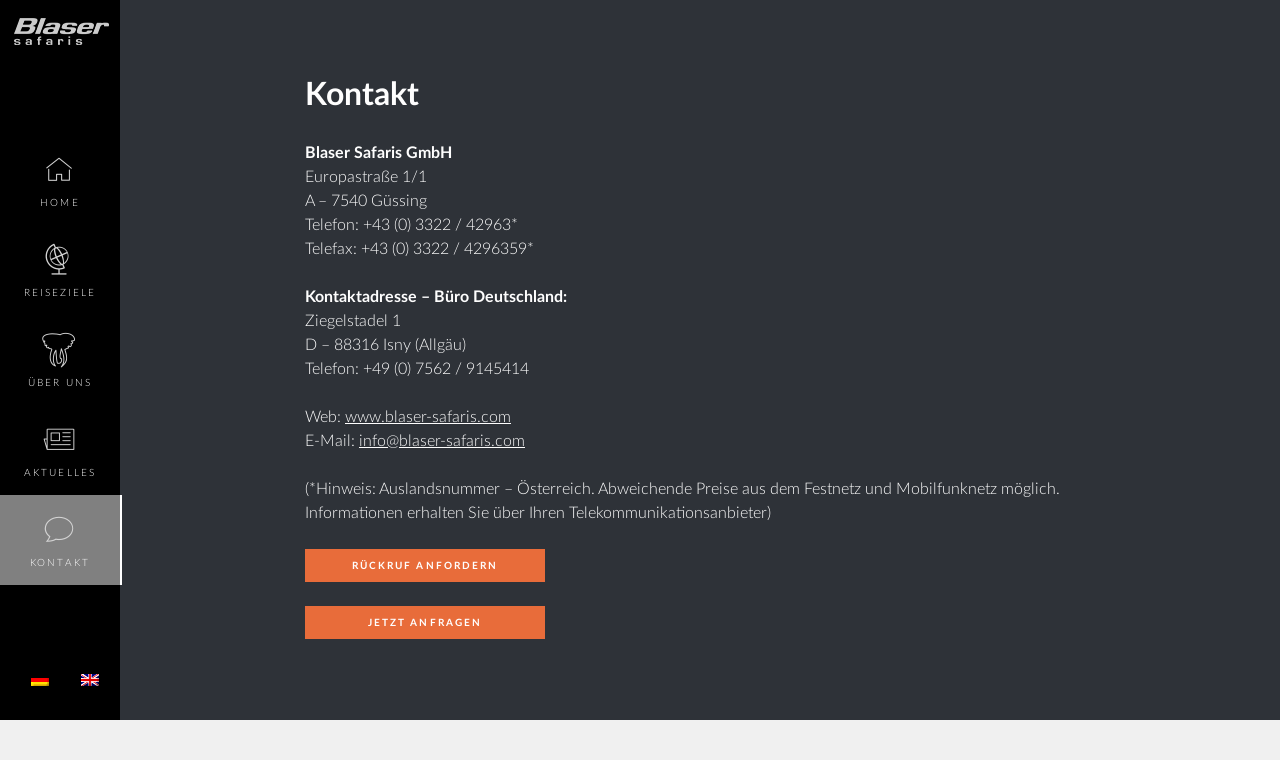

--- FILE ---
content_type: text/html; charset=UTF-8
request_url: https://blaser-safaris.com/kontakt/
body_size: 9447
content:
<!DOCTYPE html>
<!--[if IE]> <html class="ie9"> <![endif]-->
<html lang="de-DE">
<head>
<meta charset="UTF-8">
<meta http-equiv="X-UA-Compatible" content="IE=edge,chrome=1">
<meta name="viewport" content="width=device-width, initial-scale=1">
<meta name="format-detection" content="telephone=no">
<link rel="profile" href="http://gmpg.org/xfn/11">
<link rel="pingback" href="https://blaser-safaris.com/xmlrpc.php">
<link rel="shortcut icon" href="https://blaser-safaris.com/wp-content/themes/blaser/favicon.ico" />


<meta name='robots' content='index, follow, max-image-preview:large, max-snippet:-1, max-video-preview:-1' />
<link rel="alternate" hreflang="de-de" href="https://blaser-safaris.com/kontakt/" />
<link rel="alternate" hreflang="en-us" href="https://blaser-safaris.com/en/contact/" />
<link rel="alternate" hreflang="x-default" href="https://blaser-safaris.com/kontakt/" />

	<!-- This site is optimized with the Yoast SEO plugin v21.7 - https://yoast.com/wordpress/plugins/seo/ -->
	<title>Blaser Safaris | Kontakt</title>
	<link rel="canonical" href="https://blaser-safaris.com/kontakt/" />
	<meta property="og:locale" content="de_DE" />
	<meta property="og:type" content="article" />
	<meta property="og:title" content="Blaser Safaris | Kontakt" />
	<meta property="og:description" content="Blaser Safaris GmbH Europastraße 1/1 A – 7540 Güssing Telefon: +43 (0) 3322 / 42963* Telefax: +43 (0) 3322 / 4296359*  Kontaktadresse – Büro Deutschland: Ziegelstadel 1 D – 88316 Isny (Allgäu) Telefon: +49 (0) 7562 / 9145414 Web: www.blaser-safaris.com E-Mail: info@blaser-safaris.com (*Hinweis: Auslandsnummer – Österreich. Abweichende Preise aus dem Festnetz und Mobilfunknetz möglich. Informationen [&hellip;]" />
	<meta property="og:url" content="https://blaser-safaris.com/kontakt/" />
	<meta property="og:site_name" content="Blaser Safaris" />
	<meta property="article:modified_time" content="2016-09-26T10:22:53+00:00" />
	<meta name="twitter:card" content="summary_large_image" />
	<script type="application/ld+json" class="yoast-schema-graph">{"@context":"https://schema.org","@graph":[{"@type":"WebPage","@id":"https://blaser-safaris.com/kontakt/","url":"https://blaser-safaris.com/kontakt/","name":"Blaser Safaris | Kontakt","isPartOf":{"@id":"https://blaser-safaris.com/#website"},"datePublished":"2016-01-04T16:45:38+00:00","dateModified":"2016-09-26T10:22:53+00:00","breadcrumb":{"@id":"https://blaser-safaris.com/kontakt/#breadcrumb"},"inLanguage":"de","potentialAction":[{"@type":"ReadAction","target":["https://blaser-safaris.com/kontakt/"]}]},{"@type":"BreadcrumbList","@id":"https://blaser-safaris.com/kontakt/#breadcrumb","itemListElement":[{"@type":"ListItem","position":1,"name":"Startseite","item":"https://blaser-safaris.com/"},{"@type":"ListItem","position":2,"name":"Kontakt"}]},{"@type":"WebSite","@id":"https://blaser-safaris.com/#website","url":"https://blaser-safaris.com/","name":"Blaser Safaris","description":"Blaser Safaris","potentialAction":[{"@type":"SearchAction","target":{"@type":"EntryPoint","urlTemplate":"https://blaser-safaris.com/?s={search_term_string}"},"query-input":"required name=search_term_string"}],"inLanguage":"de"}]}</script>
	<!-- / Yoast SEO plugin. -->


<script type="text/javascript">
/* <![CDATA[ */
window._wpemojiSettings = {"baseUrl":"https:\/\/s.w.org\/images\/core\/emoji\/14.0.0\/72x72\/","ext":".png","svgUrl":"https:\/\/s.w.org\/images\/core\/emoji\/14.0.0\/svg\/","svgExt":".svg","source":{"concatemoji":"https:\/\/blaser-safaris.com\/wp-includes\/js\/wp-emoji-release.min.js"}};
/*! This file is auto-generated */
!function(i,n){var o,s,e;function c(e){try{var t={supportTests:e,timestamp:(new Date).valueOf()};sessionStorage.setItem(o,JSON.stringify(t))}catch(e){}}function p(e,t,n){e.clearRect(0,0,e.canvas.width,e.canvas.height),e.fillText(t,0,0);var t=new Uint32Array(e.getImageData(0,0,e.canvas.width,e.canvas.height).data),r=(e.clearRect(0,0,e.canvas.width,e.canvas.height),e.fillText(n,0,0),new Uint32Array(e.getImageData(0,0,e.canvas.width,e.canvas.height).data));return t.every(function(e,t){return e===r[t]})}function u(e,t,n){switch(t){case"flag":return n(e,"\ud83c\udff3\ufe0f\u200d\u26a7\ufe0f","\ud83c\udff3\ufe0f\u200b\u26a7\ufe0f")?!1:!n(e,"\ud83c\uddfa\ud83c\uddf3","\ud83c\uddfa\u200b\ud83c\uddf3")&&!n(e,"\ud83c\udff4\udb40\udc67\udb40\udc62\udb40\udc65\udb40\udc6e\udb40\udc67\udb40\udc7f","\ud83c\udff4\u200b\udb40\udc67\u200b\udb40\udc62\u200b\udb40\udc65\u200b\udb40\udc6e\u200b\udb40\udc67\u200b\udb40\udc7f");case"emoji":return!n(e,"\ud83e\udef1\ud83c\udffb\u200d\ud83e\udef2\ud83c\udfff","\ud83e\udef1\ud83c\udffb\u200b\ud83e\udef2\ud83c\udfff")}return!1}function f(e,t,n){var r="undefined"!=typeof WorkerGlobalScope&&self instanceof WorkerGlobalScope?new OffscreenCanvas(300,150):i.createElement("canvas"),a=r.getContext("2d",{willReadFrequently:!0}),o=(a.textBaseline="top",a.font="600 32px Arial",{});return e.forEach(function(e){o[e]=t(a,e,n)}),o}function t(e){var t=i.createElement("script");t.src=e,t.defer=!0,i.head.appendChild(t)}"undefined"!=typeof Promise&&(o="wpEmojiSettingsSupports",s=["flag","emoji"],n.supports={everything:!0,everythingExceptFlag:!0},e=new Promise(function(e){i.addEventListener("DOMContentLoaded",e,{once:!0})}),new Promise(function(t){var n=function(){try{var e=JSON.parse(sessionStorage.getItem(o));if("object"==typeof e&&"number"==typeof e.timestamp&&(new Date).valueOf()<e.timestamp+604800&&"object"==typeof e.supportTests)return e.supportTests}catch(e){}return null}();if(!n){if("undefined"!=typeof Worker&&"undefined"!=typeof OffscreenCanvas&&"undefined"!=typeof URL&&URL.createObjectURL&&"undefined"!=typeof Blob)try{var e="postMessage("+f.toString()+"("+[JSON.stringify(s),u.toString(),p.toString()].join(",")+"));",r=new Blob([e],{type:"text/javascript"}),a=new Worker(URL.createObjectURL(r),{name:"wpTestEmojiSupports"});return void(a.onmessage=function(e){c(n=e.data),a.terminate(),t(n)})}catch(e){}c(n=f(s,u,p))}t(n)}).then(function(e){for(var t in e)n.supports[t]=e[t],n.supports.everything=n.supports.everything&&n.supports[t],"flag"!==t&&(n.supports.everythingExceptFlag=n.supports.everythingExceptFlag&&n.supports[t]);n.supports.everythingExceptFlag=n.supports.everythingExceptFlag&&!n.supports.flag,n.DOMReady=!1,n.readyCallback=function(){n.DOMReady=!0}}).then(function(){return e}).then(function(){var e;n.supports.everything||(n.readyCallback(),(e=n.source||{}).concatemoji?t(e.concatemoji):e.wpemoji&&e.twemoji&&(t(e.twemoji),t(e.wpemoji)))}))}((window,document),window._wpemojiSettings);
/* ]]> */
</script>
<style id='wp-emoji-styles-inline-css' type='text/css'>

	img.wp-smiley, img.emoji {
		display: inline !important;
		border: none !important;
		box-shadow: none !important;
		height: 1em !important;
		width: 1em !important;
		margin: 0 0.07em !important;
		vertical-align: -0.1em !important;
		background: none !important;
		padding: 0 !important;
	}
</style>
<link rel='stylesheet' id='wp-block-library-css' href='https://blaser-safaris.com/wp-includes/css/dist/block-library/style.min.css' type='text/css' media='all' />
<style id='classic-theme-styles-inline-css' type='text/css'>
/*! This file is auto-generated */
.wp-block-button__link{color:#fff;background-color:#32373c;border-radius:9999px;box-shadow:none;text-decoration:none;padding:calc(.667em + 2px) calc(1.333em + 2px);font-size:1.125em}.wp-block-file__button{background:#32373c;color:#fff;text-decoration:none}
</style>
<style id='global-styles-inline-css' type='text/css'>
body{--wp--preset--color--black: #000000;--wp--preset--color--cyan-bluish-gray: #abb8c3;--wp--preset--color--white: #ffffff;--wp--preset--color--pale-pink: #f78da7;--wp--preset--color--vivid-red: #cf2e2e;--wp--preset--color--luminous-vivid-orange: #ff6900;--wp--preset--color--luminous-vivid-amber: #fcb900;--wp--preset--color--light-green-cyan: #7bdcb5;--wp--preset--color--vivid-green-cyan: #00d084;--wp--preset--color--pale-cyan-blue: #8ed1fc;--wp--preset--color--vivid-cyan-blue: #0693e3;--wp--preset--color--vivid-purple: #9b51e0;--wp--preset--gradient--vivid-cyan-blue-to-vivid-purple: linear-gradient(135deg,rgba(6,147,227,1) 0%,rgb(155,81,224) 100%);--wp--preset--gradient--light-green-cyan-to-vivid-green-cyan: linear-gradient(135deg,rgb(122,220,180) 0%,rgb(0,208,130) 100%);--wp--preset--gradient--luminous-vivid-amber-to-luminous-vivid-orange: linear-gradient(135deg,rgba(252,185,0,1) 0%,rgba(255,105,0,1) 100%);--wp--preset--gradient--luminous-vivid-orange-to-vivid-red: linear-gradient(135deg,rgba(255,105,0,1) 0%,rgb(207,46,46) 100%);--wp--preset--gradient--very-light-gray-to-cyan-bluish-gray: linear-gradient(135deg,rgb(238,238,238) 0%,rgb(169,184,195) 100%);--wp--preset--gradient--cool-to-warm-spectrum: linear-gradient(135deg,rgb(74,234,220) 0%,rgb(151,120,209) 20%,rgb(207,42,186) 40%,rgb(238,44,130) 60%,rgb(251,105,98) 80%,rgb(254,248,76) 100%);--wp--preset--gradient--blush-light-purple: linear-gradient(135deg,rgb(255,206,236) 0%,rgb(152,150,240) 100%);--wp--preset--gradient--blush-bordeaux: linear-gradient(135deg,rgb(254,205,165) 0%,rgb(254,45,45) 50%,rgb(107,0,62) 100%);--wp--preset--gradient--luminous-dusk: linear-gradient(135deg,rgb(255,203,112) 0%,rgb(199,81,192) 50%,rgb(65,88,208) 100%);--wp--preset--gradient--pale-ocean: linear-gradient(135deg,rgb(255,245,203) 0%,rgb(182,227,212) 50%,rgb(51,167,181) 100%);--wp--preset--gradient--electric-grass: linear-gradient(135deg,rgb(202,248,128) 0%,rgb(113,206,126) 100%);--wp--preset--gradient--midnight: linear-gradient(135deg,rgb(2,3,129) 0%,rgb(40,116,252) 100%);--wp--preset--font-size--small: 13px;--wp--preset--font-size--medium: 20px;--wp--preset--font-size--large: 36px;--wp--preset--font-size--x-large: 42px;--wp--preset--spacing--20: 0.44rem;--wp--preset--spacing--30: 0.67rem;--wp--preset--spacing--40: 1rem;--wp--preset--spacing--50: 1.5rem;--wp--preset--spacing--60: 2.25rem;--wp--preset--spacing--70: 3.38rem;--wp--preset--spacing--80: 5.06rem;--wp--preset--shadow--natural: 6px 6px 9px rgba(0, 0, 0, 0.2);--wp--preset--shadow--deep: 12px 12px 50px rgba(0, 0, 0, 0.4);--wp--preset--shadow--sharp: 6px 6px 0px rgba(0, 0, 0, 0.2);--wp--preset--shadow--outlined: 6px 6px 0px -3px rgba(255, 255, 255, 1), 6px 6px rgba(0, 0, 0, 1);--wp--preset--shadow--crisp: 6px 6px 0px rgba(0, 0, 0, 1);}:where(.is-layout-flex){gap: 0.5em;}:where(.is-layout-grid){gap: 0.5em;}body .is-layout-flow > .alignleft{float: left;margin-inline-start: 0;margin-inline-end: 2em;}body .is-layout-flow > .alignright{float: right;margin-inline-start: 2em;margin-inline-end: 0;}body .is-layout-flow > .aligncenter{margin-left: auto !important;margin-right: auto !important;}body .is-layout-constrained > .alignleft{float: left;margin-inline-start: 0;margin-inline-end: 2em;}body .is-layout-constrained > .alignright{float: right;margin-inline-start: 2em;margin-inline-end: 0;}body .is-layout-constrained > .aligncenter{margin-left: auto !important;margin-right: auto !important;}body .is-layout-constrained > :where(:not(.alignleft):not(.alignright):not(.alignfull)){max-width: var(--wp--style--global--content-size);margin-left: auto !important;margin-right: auto !important;}body .is-layout-constrained > .alignwide{max-width: var(--wp--style--global--wide-size);}body .is-layout-flex{display: flex;}body .is-layout-flex{flex-wrap: wrap;align-items: center;}body .is-layout-flex > *{margin: 0;}body .is-layout-grid{display: grid;}body .is-layout-grid > *{margin: 0;}:where(.wp-block-columns.is-layout-flex){gap: 2em;}:where(.wp-block-columns.is-layout-grid){gap: 2em;}:where(.wp-block-post-template.is-layout-flex){gap: 1.25em;}:where(.wp-block-post-template.is-layout-grid){gap: 1.25em;}.has-black-color{color: var(--wp--preset--color--black) !important;}.has-cyan-bluish-gray-color{color: var(--wp--preset--color--cyan-bluish-gray) !important;}.has-white-color{color: var(--wp--preset--color--white) !important;}.has-pale-pink-color{color: var(--wp--preset--color--pale-pink) !important;}.has-vivid-red-color{color: var(--wp--preset--color--vivid-red) !important;}.has-luminous-vivid-orange-color{color: var(--wp--preset--color--luminous-vivid-orange) !important;}.has-luminous-vivid-amber-color{color: var(--wp--preset--color--luminous-vivid-amber) !important;}.has-light-green-cyan-color{color: var(--wp--preset--color--light-green-cyan) !important;}.has-vivid-green-cyan-color{color: var(--wp--preset--color--vivid-green-cyan) !important;}.has-pale-cyan-blue-color{color: var(--wp--preset--color--pale-cyan-blue) !important;}.has-vivid-cyan-blue-color{color: var(--wp--preset--color--vivid-cyan-blue) !important;}.has-vivid-purple-color{color: var(--wp--preset--color--vivid-purple) !important;}.has-black-background-color{background-color: var(--wp--preset--color--black) !important;}.has-cyan-bluish-gray-background-color{background-color: var(--wp--preset--color--cyan-bluish-gray) !important;}.has-white-background-color{background-color: var(--wp--preset--color--white) !important;}.has-pale-pink-background-color{background-color: var(--wp--preset--color--pale-pink) !important;}.has-vivid-red-background-color{background-color: var(--wp--preset--color--vivid-red) !important;}.has-luminous-vivid-orange-background-color{background-color: var(--wp--preset--color--luminous-vivid-orange) !important;}.has-luminous-vivid-amber-background-color{background-color: var(--wp--preset--color--luminous-vivid-amber) !important;}.has-light-green-cyan-background-color{background-color: var(--wp--preset--color--light-green-cyan) !important;}.has-vivid-green-cyan-background-color{background-color: var(--wp--preset--color--vivid-green-cyan) !important;}.has-pale-cyan-blue-background-color{background-color: var(--wp--preset--color--pale-cyan-blue) !important;}.has-vivid-cyan-blue-background-color{background-color: var(--wp--preset--color--vivid-cyan-blue) !important;}.has-vivid-purple-background-color{background-color: var(--wp--preset--color--vivid-purple) !important;}.has-black-border-color{border-color: var(--wp--preset--color--black) !important;}.has-cyan-bluish-gray-border-color{border-color: var(--wp--preset--color--cyan-bluish-gray) !important;}.has-white-border-color{border-color: var(--wp--preset--color--white) !important;}.has-pale-pink-border-color{border-color: var(--wp--preset--color--pale-pink) !important;}.has-vivid-red-border-color{border-color: var(--wp--preset--color--vivid-red) !important;}.has-luminous-vivid-orange-border-color{border-color: var(--wp--preset--color--luminous-vivid-orange) !important;}.has-luminous-vivid-amber-border-color{border-color: var(--wp--preset--color--luminous-vivid-amber) !important;}.has-light-green-cyan-border-color{border-color: var(--wp--preset--color--light-green-cyan) !important;}.has-vivid-green-cyan-border-color{border-color: var(--wp--preset--color--vivid-green-cyan) !important;}.has-pale-cyan-blue-border-color{border-color: var(--wp--preset--color--pale-cyan-blue) !important;}.has-vivid-cyan-blue-border-color{border-color: var(--wp--preset--color--vivid-cyan-blue) !important;}.has-vivid-purple-border-color{border-color: var(--wp--preset--color--vivid-purple) !important;}.has-vivid-cyan-blue-to-vivid-purple-gradient-background{background: var(--wp--preset--gradient--vivid-cyan-blue-to-vivid-purple) !important;}.has-light-green-cyan-to-vivid-green-cyan-gradient-background{background: var(--wp--preset--gradient--light-green-cyan-to-vivid-green-cyan) !important;}.has-luminous-vivid-amber-to-luminous-vivid-orange-gradient-background{background: var(--wp--preset--gradient--luminous-vivid-amber-to-luminous-vivid-orange) !important;}.has-luminous-vivid-orange-to-vivid-red-gradient-background{background: var(--wp--preset--gradient--luminous-vivid-orange-to-vivid-red) !important;}.has-very-light-gray-to-cyan-bluish-gray-gradient-background{background: var(--wp--preset--gradient--very-light-gray-to-cyan-bluish-gray) !important;}.has-cool-to-warm-spectrum-gradient-background{background: var(--wp--preset--gradient--cool-to-warm-spectrum) !important;}.has-blush-light-purple-gradient-background{background: var(--wp--preset--gradient--blush-light-purple) !important;}.has-blush-bordeaux-gradient-background{background: var(--wp--preset--gradient--blush-bordeaux) !important;}.has-luminous-dusk-gradient-background{background: var(--wp--preset--gradient--luminous-dusk) !important;}.has-pale-ocean-gradient-background{background: var(--wp--preset--gradient--pale-ocean) !important;}.has-electric-grass-gradient-background{background: var(--wp--preset--gradient--electric-grass) !important;}.has-midnight-gradient-background{background: var(--wp--preset--gradient--midnight) !important;}.has-small-font-size{font-size: var(--wp--preset--font-size--small) !important;}.has-medium-font-size{font-size: var(--wp--preset--font-size--medium) !important;}.has-large-font-size{font-size: var(--wp--preset--font-size--large) !important;}.has-x-large-font-size{font-size: var(--wp--preset--font-size--x-large) !important;}
.wp-block-navigation a:where(:not(.wp-element-button)){color: inherit;}
:where(.wp-block-post-template.is-layout-flex){gap: 1.25em;}:where(.wp-block-post-template.is-layout-grid){gap: 1.25em;}
:where(.wp-block-columns.is-layout-flex){gap: 2em;}:where(.wp-block-columns.is-layout-grid){gap: 2em;}
.wp-block-pullquote{font-size: 1.5em;line-height: 1.6;}
</style>
<link rel='stylesheet' id='contact-form-7-css' href='https://blaser-safaris.com/wp-content/plugins/contact-form-7/includes/css/styles.css' type='text/css' media='all' />
<link rel='stylesheet' id='wpml-legacy-horizontal-list-0-css' href='https://blaser-safaris.com/wp-content/plugins/sitepress-multilingual-cms/templates/language-switchers/legacy-list-horizontal/style.min.css' type='text/css' media='all' />
<style id='wpml-legacy-horizontal-list-0-inline-css' type='text/css'>
.wpml-ls-sidebars-sidebar-1, .wpml-ls-sidebars-sidebar-1 .wpml-ls-sub-menu, .wpml-ls-sidebars-sidebar-1 a {border-color:#cdcdcd;}.wpml-ls-sidebars-sidebar-1 a, .wpml-ls-sidebars-sidebar-1 .wpml-ls-sub-menu a, .wpml-ls-sidebars-sidebar-1 .wpml-ls-sub-menu a:link, .wpml-ls-sidebars-sidebar-1 li:not(.wpml-ls-current-language) .wpml-ls-link, .wpml-ls-sidebars-sidebar-1 li:not(.wpml-ls-current-language) .wpml-ls-link:link {color:#444444;background-color:#ffffff;}.wpml-ls-sidebars-sidebar-1 a, .wpml-ls-sidebars-sidebar-1 .wpml-ls-sub-menu a:hover,.wpml-ls-sidebars-sidebar-1 .wpml-ls-sub-menu a:focus, .wpml-ls-sidebars-sidebar-1 .wpml-ls-sub-menu a:link:hover, .wpml-ls-sidebars-sidebar-1 .wpml-ls-sub-menu a:link:focus {color:#000000;background-color:#eeeeee;}.wpml-ls-sidebars-sidebar-1 .wpml-ls-current-language > a {color:#444444;background-color:#ffffff;}.wpml-ls-sidebars-sidebar-1 .wpml-ls-current-language:hover>a, .wpml-ls-sidebars-sidebar-1 .wpml-ls-current-language>a:focus {color:#000000;background-color:#eeeeee;}
.wpml-ls-statics-shortcode_actions, .wpml-ls-statics-shortcode_actions .wpml-ls-sub-menu, .wpml-ls-statics-shortcode_actions a {border-color:#cdcdcd;}.wpml-ls-statics-shortcode_actions a, .wpml-ls-statics-shortcode_actions .wpml-ls-sub-menu a, .wpml-ls-statics-shortcode_actions .wpml-ls-sub-menu a:link, .wpml-ls-statics-shortcode_actions li:not(.wpml-ls-current-language) .wpml-ls-link, .wpml-ls-statics-shortcode_actions li:not(.wpml-ls-current-language) .wpml-ls-link:link {color:#444444;background-color:#ffffff;}.wpml-ls-statics-shortcode_actions a, .wpml-ls-statics-shortcode_actions .wpml-ls-sub-menu a:hover,.wpml-ls-statics-shortcode_actions .wpml-ls-sub-menu a:focus, .wpml-ls-statics-shortcode_actions .wpml-ls-sub-menu a:link:hover, .wpml-ls-statics-shortcode_actions .wpml-ls-sub-menu a:link:focus {color:#000000;background-color:#eeeeee;}.wpml-ls-statics-shortcode_actions .wpml-ls-current-language > a {color:#444444;background-color:#ffffff;}.wpml-ls-statics-shortcode_actions .wpml-ls-current-language:hover>a, .wpml-ls-statics-shortcode_actions .wpml-ls-current-language>a:focus {color:#000000;background-color:#eeeeee;}
</style>
<link rel='stylesheet' id='wpml-menu-item-0-css' href='https://blaser-safaris.com/wp-content/plugins/sitepress-multilingual-cms/templates/language-switchers/menu-item/style.min.css' type='text/css' media='all' />
<link rel='stylesheet' id='cms-navigation-style-base-css' href='https://blaser-safaris.com/wp-content/plugins/wpml-cms-nav/res/css/cms-navigation-base.css' type='text/css' media='screen' />
<link rel='stylesheet' id='cms-navigation-style-css' href='https://blaser-safaris.com/wp-content/plugins/wpml-cms-nav/res/css/cms-navigation.css' type='text/css' media='screen' />
<link rel='stylesheet' id='blaser-global-css' href='https://blaser-safaris.com/wp-content/themes/blaser/style-globals.css' type='text/css' media='all' />
<link rel='stylesheet' id='blaser-sidr-css' href='https://blaser-safaris.com/wp-content/themes/blaser/js/stylesheets/jquery.sidr.dark.css' type='text/css' media='all' />
<link rel='stylesheet' id='blaser-slick-css' href='https://blaser-safaris.com/wp-content/themes/blaser/js/stylesheets/slick.css' type='text/css' media='all' />
<link rel='stylesheet' id='blaser-leaflet-css' href='https://blaser-safaris.com/wp-content/themes/blaser/js/stylesheets/leaflet.css' type='text/css' media='all' />
<link rel='stylesheet' id='blaser-videojs-css' href='https://blaser-safaris.com/wp-content/themes/blaser/js/video-js/video-js.min.css' type='text/css' media='all' />
<link rel='stylesheet' id='blaser-icon-font-css' href='https://blaser-safaris.com/wp-content/themes/blaser/style-icon-font.css' type='text/css' media='all' />
<link rel='stylesheet' id='blaser-style-css' href='https://blaser-safaris.com/wp-content/themes/blaser/style.css' type='text/css' media='all' />
<script type="text/javascript" src="https://blaser-safaris.com/wp-content/themes/blaser/js/skip-link-focus-fix.js" id="blaser-skip-link-focus-fix-js"></script>
<script type="text/javascript" src="https://blaser-safaris.com/wp-includes/js/jquery/jquery.min.js" id="jquery-core-js"></script>
<script type="text/javascript" src="https://blaser-safaris.com/wp-includes/js/jquery/jquery-migrate.min.js" id="jquery-migrate-js"></script>
<script type="text/javascript" src="https://blaser-safaris.com/wp-content/themes/blaser/js/jquery.syncHeight.min.js" id="blaser-syncHeight-js"></script>
<script type="text/javascript" src="https://blaser-safaris.com/wp-content/themes/blaser/js/jquery.sidr.min.js" id="blaser-sidr-js"></script>
<script type="text/javascript" src="https://blaser-safaris.com/wp-content/themes/blaser/js/slick.min.js" id="blaser-slick-js"></script>
<script type="text/javascript" src="https://blaser-safaris.com/wp-content/themes/blaser/js/leaflet.js" id="blaser-leaflet-js"></script>
<script type="text/javascript" src="https://blaser-safaris.com/wp-content/themes/blaser/js/video-js/video.js" id="blaser-videojs-js"></script>
<script type="text/javascript" src="https://blaser-safaris.com/wp-content/themes/blaser/js/videojs-playlists.js" id="blaser-videojs-playlists-js"></script>
<script type="text/javascript" src="https://blaser-safaris.com/wp-content/themes/blaser/js/jquery.magnific-popup.min.js" id="blaser-magnific-popup-js"></script>
<script type="text/javascript" src="https://blaser-safaris.com/wp-content/themes/blaser/js/jquery.validate.min.js" id="blaser-validate-js"></script>
<script type="text/javascript" src="https://blaser-safaris.com/wp-content/themes/blaser/js/messages_de.js" id="blaser-messages_de-js"></script>
<script type="text/javascript" src="https://blaser-safaris.com/wp-content/themes/blaser/js/jquery.form.min.js" id="blaser-form-js"></script>
<script type="text/javascript" src="https://blaser-safaris.com/wp-content/themes/blaser/js/custom-scripts.js" id="blaser-custom-scripts-js"></script>
<link rel="https://api.w.org/" href="https://blaser-safaris.com/wp-json/" /><link rel="alternate" type="application/json" href="https://blaser-safaris.com/wp-json/wp/v2/pages/775" /><link rel="EditURI" type="application/rsd+xml" title="RSD" href="https://blaser-safaris.com/xmlrpc.php?rsd" />
 
<link rel='shortlink' href='https://blaser-safaris.com/?p=775' />
<link rel="alternate" type="application/json+oembed" href="https://blaser-safaris.com/wp-json/oembed/1.0/embed?url=https%3A%2F%2Fblaser-safaris.com%2Fkontakt%2F" />
<link rel="alternate" type="text/xml+oembed" href="https://blaser-safaris.com/wp-json/oembed/1.0/embed?url=https%3A%2F%2Fblaser-safaris.com%2Fkontakt%2F&#038;format=xml" />
<meta name="generator" content="WPML ver:4.6.8 stt:1,3;" />
<link rel="icon" href="https://blaser-safaris.com/wp-content/uploads/cropped-favicon-32x32.png" sizes="32x32" />
<link rel="icon" href="https://blaser-safaris.com/wp-content/uploads/cropped-favicon-192x192.png" sizes="192x192" />
<link rel="apple-touch-icon" href="https://blaser-safaris.com/wp-content/uploads/cropped-favicon-180x180.png" />
<meta name="msapplication-TileImage" content="https://blaser-safaris.com/wp-content/uploads/cropped-favicon-270x270.png" />
<!--[if lt IE 9]>
<script src="https://blaser-safaris.com/wp-content/themes/blaser/js/html5-3.6-respond-1.4.2.min.js"></script>
<![endif]-->
</head>

<body class="page-template page-template-page-contact-new page-template-page-contact-new-php page page-id-775">
<script type="text/javascript">// <![CDATA[
// Set to the same value as the web property used on the site
var gaProperty = 'UA-47329199-4';
 
// Disable tracking if the opt-out cookie exists.
var disableStr = 'ga-disable-' + gaProperty;
if (document.cookie.indexOf(disableStr + '=true') > -1) {
  window[disableStr] = true;
}
 
// Opt-out function
function gaOptout() {
  document.cookie = disableStr + '=true; expires=Thu, 31 Dec 2099 23:59:59 UTC; path=/';
  window[disableStr] = true;
}
</script>

<!-- Global site tag (gtag.js) - Google Analytics -->
<script async src="https://www.googletagmanager.com/gtag/js?id=UA-47329199-4"></script>
<script>
  window.dataLayer = window.dataLayer || [];
  function gtag(){dataLayer.push(arguments);}
  gtag('js', new Date());
 
  gtag('config', 'UA-47329199-4', { 'anonymize_ip': true });
</script>
<script>
var templateDir = "https://blaser-safaris.com/wp-content/themes/blaser";
</script>
<div id="container">

	<header id="masthead" class="site-header" role="banner">
		<div id="mobile-header" class="alignright">
			<a class="home-button-mobile" href="https://blaser-safaris.com/"></a>
		    <a id="responsive-menu-button" href="#sidr-main"><i class="icon-menu"></i></a>
		</div>
		<nav id="site-navigation" class="main-navigation" role="navigation">
			<div class="menu-main-navigation-container"><ul id="primary-menu" class="menu"><li class="home-button menu-item"><a href="https://blaser-safaris.com/"><span>Home</span></a></li><li class="second-home-button menu-item"><a href="https://blaser-safaris.com/"><span>Home</span></a></li><li class="location"><span>Reiseziele</span><ul>	<li class="cat-item cat-item-21 i-have-kids"><h3 class="parent-header">Afrika</h3>
<ul class='children'>
	<li class="cat-item cat-item-328"><a href="https://blaser-safaris.com/location/aethiopien/" title="View all posts filed under Äthiopien"><div class="menu-image bgsc" style="background-image: url('https://blaser-safaris.com/wp-content/uploads/mtn.-nyala-iii-234x180.jpg');"></div><span class="menu-image-name">Äthiopien</span></a>
</li>
	<li class="cat-item cat-item-87"><a href="https://blaser-safaris.com/location/kamerun/" title="View all posts filed under Kamerun"><div class="menu-image bgsc" style="background-image: url('https://blaser-safaris.com/wp-content/uploads/DSC_0232-234x180.jpg');"></div><span class="menu-image-name">Kamerun</span></a>
</li>
	<li class="cat-item cat-item-102"><a href="https://blaser-safaris.com/location/mauritius/" title="View all posts filed under Mauritius"><div class="menu-image bgsc" style="background-image: url('https://blaser-safaris.com/wp-content/uploads/photo-b-234x180.jpg');"></div><span class="menu-image-name">Mauritius</span></a>
</li>
	<li class="cat-item cat-item-8"><a href="https://blaser-safaris.com/location/mosambik/" title="View all posts filed under Mosambik"><div class="menu-image bgsc" style="background-image: url('https://blaser-safaris.com/wp-content/uploads/Mosambik-1-234x180.jpg');"></div><span class="menu-image-name">Mosambik</span></a>
</li>
	<li class="cat-item cat-item-6"><a href="https://blaser-safaris.com/location/namibia/" title="View all posts filed under Namibia"><div class="menu-image bgsc" style="background-image: url('https://blaser-safaris.com/wp-content/uploads/1D8F1851-234x180.jpg');"></div><span class="menu-image-name">Namibia</span></a>
</li>
	<li class="cat-item cat-item-292"><a href="https://blaser-safaris.com/location/sambia/" title="View all posts filed under Sambia"><div class="menu-image bgsc" style="background-image: url('https://blaser-safaris.com/wp-content/uploads/2011-10-11-18-09-000-234x180.jpg');"></div><span class="menu-image-name">Sambia</span></a>
</li>
	<li class="cat-item cat-item-88"><a href="https://blaser-safaris.com/location/simbabwe/" title="View all posts filed under Simbabwe"><div class="menu-image bgsc" style="background-image: url('https://blaser-safaris.com/wp-content/uploads/Sunset-in-the-Dande-e1448287940196-234x180.jpg');"></div><span class="menu-image-name">Simbabwe</span></a>
</li>
	<li class="cat-item cat-item-50"><a href="https://blaser-safaris.com/location/suedafrika/" title="View all posts filed under Südafrika"><div class="menu-image bgsc" style="background-image: url('https://blaser-safaris.com/wp-content/uploads/Lalibela-15-234x180.jpg');"></div><span class="menu-image-name">Südafrika</span></a>
</li>
	<li class="cat-item cat-item-385"><a href="https://blaser-safaris.com/location/suedafrika-botswana-sambia/" title="View all posts filed under Südafrika, Botswana &amp; Sambia"><div class="menu-image bgsc" style="background-image: url('https://blaser-safaris.com/wp-content/uploads/pc055274-antilopen-234x180.jpg');"></div><span class="menu-image-name">Südafrika, Botswana &amp; Sambia</span></a>
</li>
	<li class="cat-item cat-item-86"><a href="https://blaser-safaris.com/location/tansania/" title="View all posts filed under Tansania"><div class="menu-image bgsc" style="background-image: url('https://blaser-safaris.com/wp-content/uploads/DSC_0252-234x180.jpg');"></div><span class="menu-image-name">Tansania</span></a>
</li>
	<li class="cat-item cat-item-377"><a href="https://blaser-safaris.com/location/uganda/" title="View all posts filed under Uganda"><div class="menu-image bgsc" style="background-image: url('https://blaser-safaris.com/wp-content/uploads/eland-234x180.jpg');"></div><span class="menu-image-name">Uganda</span></a>
</li>
</ul>
</li>
	<li class="cat-item cat-item-24 i-have-kids"><h3 class="parent-header">Amerika</h3>
<ul class='children'>
	<li class="cat-item cat-item-65"><a href="https://blaser-safaris.com/location/alaska/" title="Entdecken Sie Alaska"><div class="menu-image bgsc" style="background-image: url('https://blaser-safaris.com/wp-content/uploads/Bilder-2010-Alaska-Gotthold-011-234x180.jpg');"></div><span class="menu-image-name">Alaska</span></a>
</li>
	<li class="cat-item cat-item-89"><a href="https://blaser-safaris.com/location/nordamerika/" title="View all posts filed under Nordamerika"><div class="menu-image bgsc" style="background-image: url('https://blaser-safaris.com/wp-content/uploads/Spring-2011-Dawson-214-234x180.jpg');"></div><span class="menu-image-name">Nordamerika</span></a>
</li>
	<li class="cat-item cat-item-99"><a href="https://blaser-safaris.com/location/suedamerika/" title="View all posts filed under Südamerika"><div class="menu-image bgsc" style="background-image: url('https://blaser-safaris.com/wp-content/uploads/1-Front-of-Lodge-234x180.jpg');"></div><span class="menu-image-name">Südamerika</span></a>
</li>
	<li class="cat-item cat-item-319"><a href="https://blaser-safaris.com/location/usa/" title="View all posts filed under USA"><div class="menu-image bgsc" style="background-image: url('https://blaser-safaris.com/wp-content/uploads/vpr9-234x180.jpg');"></div><span class="menu-image-name">USA</span></a>
</li>
</ul>
</li>
	<li class="cat-item cat-item-25"><a href="https://blaser-safaris.com/location/asien/" title="View all posts filed under Asien"><div class="menu-image bgsc" style="background-image: url('https://blaser-safaris.com/wp-content/uploads/sibirischer-rehbock-2010-120.jpg');"></div><span class="menu-image-name">Asien</span></a>
</li>
	<li class="cat-item cat-item-341 i-have-kids"><h3 class="parent-header">Europa</h3>
<ul class='children'>
	<li class="cat-item cat-item-351"><a href="https://blaser-safaris.com/location/bulgarien/" title="View all posts filed under Bulgarien"><div class="menu-image bgsc" style="background-image: url('https://blaser-safaris.com/wp-content/uploads/landschaft-3-234x180.jpg');"></div><span class="menu-image-name">Bulgarien</span></a>
</li>
	<li class="cat-item cat-item-69"><a href="https://blaser-safaris.com/location/england/" title="View all posts filed under England"><div class="menu-image bgsc" style="background-image: url('https://blaser-safaris.com/wp-content/uploads/DSCF0371-copy-234x180.jpg');"></div><span class="menu-image-name">England</span></a>
</li>
	<li class="cat-item cat-item-350"><a href="https://blaser-safaris.com/location/estland/" title="View all posts filed under Estland"><div class="menu-image bgsc" style="background-image: url('https://blaser-safaris.com/wp-content/uploads/photo-2019-09-30-02-36-42-1-234x180.jpg');"></div><span class="menu-image-name">Estland</span></a>
</li>
	<li class="cat-item cat-item-349"><a href="https://blaser-safaris.com/location/finnland/" title="View all posts filed under Finnland"><div class="menu-image bgsc" style="background-image: url('https://blaser-safaris.com/wp-content/uploads/dsc-0762-234x180.jpg');"></div><span class="menu-image-name">Finnland</span></a>
</li>
	<li class="cat-item cat-item-74"><a href="https://blaser-safaris.com/location/groenland/" title="View all posts filed under Grönland"><div class="menu-image bgsc" style="background-image: url('https://blaser-safaris.com/wp-content/uploads/DSC_3468-234x180.jpg');"></div><span class="menu-image-name">Grönland</span></a>
</li>
	<li class="cat-item cat-item-60"><a href="https://blaser-safaris.com/location/irland/" title="View all posts filed under Irland"><div class="menu-image bgsc" style="background-image: url('https://blaser-safaris.com/wp-content/uploads/20141127_105350-234x180.jpg');"></div><span class="menu-image-name">Irland</span></a>
</li>
	<li class="cat-item cat-item-373"><a href="https://blaser-safaris.com/location/italien/" title="View all posts filed under Italien"><div class="menu-image bgsc" style="background-image: url('https://blaser-safaris.com/wp-content/uploads/the-urban-huntsman-experience-tuscany-1-1-234x180.jpg');"></div><span class="menu-image-name">Italien</span></a>
</li>
	<li class="cat-item cat-item-330"><a href="https://blaser-safaris.com/location/korsika/" title="View all posts filed under Korsika"><div class="menu-image bgsc" style="background-image: url('https://blaser-safaris.com/wp-content/uploads/chasse-domaine-ortolo-camille-moirenc-13-234x180.jpg');"></div><span class="menu-image-name">Korsika</span></a>
</li>
	<li class="cat-item cat-item-342"><a href="https://blaser-safaris.com/location/kroatien-serbien/" title="View all posts filed under Kroatien, Serbien &amp; Slowenien"><div class="menu-image bgsc" style="background-image: url('https://blaser-safaris.com/wp-content/uploads/img-20171031-130302-hdr-1-234x180.jpg');"></div><span class="menu-image-name">Kroatien, Serbien &amp; Slowenien</span></a>
</li>
	<li class="cat-item cat-item-384"><a href="https://blaser-safaris.com/location/norwegen/" title="View all posts filed under NORWEGEN"><div class="menu-image bgsc" style="background-image: url('https://blaser-safaris.com/wp-content/uploads/polarlichter-234x180.jpg');"></div><span class="menu-image-name">NORWEGEN</span></a>
</li>
	<li class="cat-item cat-item-80"><a href="https://blaser-safaris.com/location/oesterreich/" title="View all posts filed under Österreich"><div class="menu-image bgsc" style="background-image: url('https://blaser-safaris.com/wp-content/uploads/Melnik-Hammelleitl-gross-234x180.jpg');"></div><span class="menu-image-name">Österreich</span></a>
</li>
	<li class="cat-item cat-item-84"><a href="https://blaser-safaris.com/location/rumaenien/" title="View all posts filed under Rumänien"><div class="menu-image bgsc" style="background-image: url('https://blaser-safaris.com/wp-content/uploads/DSC00757-234x180.jpg');"></div><span class="menu-image-name">Rumänien</span></a>
</li>
	<li class="cat-item cat-item-85"><a href="https://blaser-safaris.com/location/schottland/" title="View all posts filed under Schottland"><div class="menu-image bgsc" style="background-image: url('https://blaser-safaris.com/wp-content/uploads/IMG_4584-234x180.jpg');"></div><span class="menu-image-name">Schottland</span></a>
</li>
	<li class="cat-item cat-item-308"><a href="https://blaser-safaris.com/location/schweden/" title="View all posts filed under Schweden"><div class="menu-image bgsc" style="background-image: url('https://blaser-safaris.com/wp-content/uploads/baver-2010-005-234x180.jpg');"></div><span class="menu-image-name">Schweden</span></a>
</li>
	<li class="cat-item cat-item-368"><a href="https://blaser-safaris.com/location/slowakei/" title="View all posts filed under Slowakei"><div class="menu-image bgsc" style="background-image: url('https://blaser-safaris.com/wp-content/uploads/huntinghn-chateau-hontianske-nemce-234x180.jpg');"></div><span class="menu-image-name">Slowakei</span></a>
</li>
	<li class="cat-item cat-item-49"><a href="https://blaser-safaris.com/location/spanien/" title="View all posts filed under Spanien"><div class="menu-image bgsc" style="background-image: url('https://blaser-safaris.com/wp-content/uploads/DSC_0105-234x180.jpg');"></div><span class="menu-image-name">Spanien</span></a>
</li>
	<li class="cat-item cat-item-371"><a href="https://blaser-safaris.com/location/tschechien/" title="View all posts filed under Tschechien"><div class="menu-image bgsc" style="background-image: url('https://blaser-safaris.com/wp-content/uploads/bild-ii-234x180.jpg');"></div><span class="menu-image-name">Tschechien</span></a>
</li>
	<li class="cat-item cat-item-79"><a href="https://blaser-safaris.com/location/tuerkei/" title="View all posts filed under Türkei"><div class="menu-image bgsc" style="background-image: url('https://blaser-safaris.com/wp-content/uploads/87b93800-f9e5-4ebc-9333-8021595e7ccb-234x180.jpg');"></div><span class="menu-image-name">Türkei</span></a>
</li>
	<li class="cat-item cat-item-114"><a href="https://blaser-safaris.com/location/ungarn/" title="View all posts filed under Ungarn"><div class="menu-image bgsc" style="background-image: url('https://blaser-safaris.com/wp-content/uploads/DSC03029-234x180.jpg');"></div><span class="menu-image-name">Ungarn</span></a>
</li>
</ul>
</li>
	<li class="cat-item cat-item-275 i-have-kids"><h3 class="parent-header">Flugwild Jagden weltweit</h3>
<ul class='children'>
	<li class="cat-item cat-item-276"><a href="https://blaser-safaris.com/location/argentinien/" title="View all posts filed under Argentinien"><div class="menu-image bgsc" style="background-image: url('https://blaser-safaris.com/wp-content/uploads/Argentinien-Flugwild.jpg');"></div><span class="menu-image-name">Argentinien</span></a>
</li>
	<li class="cat-item cat-item-381"><a href="https://blaser-safaris.com/location/flugwild-weltweit/" title="View all posts filed under Flugwild Weltweit"><div class="menu-image bgsc" style="background-image: url('https://blaser-safaris.com/wp-content/uploads/hon-208-1-234x180.jpg');"></div><span class="menu-image-name">Flugwild Weltweit</span></a>
</li>
	<li class="cat-item cat-item-279"><a href="https://blaser-safaris.com/location/irland-2/" title="View all posts filed under Irland"><div class="menu-image bgsc" style="background-image: url('https://blaser-safaris.com/wp-content/uploads/irland-flug-234x180.jpg');"></div><span class="menu-image-name">Irland</span></a>
</li>
	<li class="cat-item cat-item-278"><a href="https://blaser-safaris.com/location/island/" title="View all posts filed under Island"><div class="menu-image bgsc" style="background-image: url('https://blaser-safaris.com/wp-content/uploads/island-ganse-234x180.png');"></div><span class="menu-image-name">Island</span></a>
</li>
	<li class="cat-item cat-item-282"><a href="https://blaser-safaris.com/location/suedafrika-2/" title="View all posts filed under Südafrika"><div class="menu-image bgsc" style="background-image: url('https://blaser-safaris.com/wp-content/uploads/sa-flugwild-234x180.jpg');"></div><span class="menu-image-name">Südafrika</span></a>
</li>
	<li class="cat-item cat-item-375"><a href="https://blaser-safaris.com/location/tschechien-flugwild-jagden-weltweit/" title="View all posts filed under Tschechien"><div class="menu-image bgsc" style="background-image: url('https://blaser-safaris.com/wp-content/uploads/bild-ii-234x180.jpg');"></div><span class="menu-image-name">Tschechien</span></a>
</li>
	<li class="cat-item cat-item-280"><a href="https://blaser-safaris.com/location/ungarn-2/" title="View all posts filed under Ungarn"><div class="menu-image bgsc" style="background-image: url('https://blaser-safaris.com/wp-content/uploads/ungarn-flugwild-234x180.jpg');"></div><span class="menu-image-name">Ungarn</span></a>
</li>
</ul>
</li>
	<li class="cat-item cat-item-23 i-have-kids"><h3 class="parent-header">Ozeanien</h3>
<ul class='children'>
	<li class="cat-item cat-item-48"><a href="https://blaser-safaris.com/location/australien-2/" title="View all posts filed under Australien"><div class="menu-image bgsc" style="background-image: url('https://blaser-safaris.com/wp-content/uploads/P1000362-234x180.jpg');"></div><span class="menu-image-name">Australien</span></a>
</li>
	<li class="cat-item cat-item-7"><a href="https://blaser-safaris.com/location/neuseeland/" title="Entdecken Sie Neuseeland"><div class="menu-image bgsc" style="background-image: url('https://blaser-safaris.com/wp-content/uploads/p6-234x180.jpg');"></div><span class="menu-image-name">Neuseeland</span></a>
</li>
</ul>
</li>
	<li class="cat-item cat-item-369"><a href="https://blaser-safaris.com/location/slowakei-2/" title="View all posts filed under Slowakei"><div class="menu-image bgsc" style="background-image: url('');"></div><span class="menu-image-name">Slowakei</span></a>
</li>
</ul></li><li id="menu-item-23" class="menu-item menu-item-type-post_type menu-item-object-page menu-item-23"><a href="https://blaser-safaris.com/ueber-uns/">Über Uns</a></li>
<li id="menu-item-104" class="menu-item menu-item-type-post_type menu-item-object-page menu-item-104"><a href="https://blaser-safaris.com/aktuelles/">Aktuelles</a></li>
<li id="menu-item-780" class="menu-item menu-item-type-post_type menu-item-object-page current-menu-item page_item page-item-775 current_page_item menu-item-780"><a href="https://blaser-safaris.com/kontakt/" aria-current="page">Kontakt</a></li>
<li id="menu-item-wpml-ls-2-de" class="menu-item-language menu-item-language-current menu-item wpml-ls-slot-2 wpml-ls-item wpml-ls-item-de wpml-ls-current-language wpml-ls-menu-item wpml-ls-first-item menu-item-type-wpml_ls_menu_item menu-item-object-wpml_ls_menu_item menu-item-wpml-ls-2-de"><a href="https://blaser-safaris.com/kontakt/"><img
            class="wpml-ls-flag"
            src="https://blaser-safaris.com/wp-content/plugins/sitepress-multilingual-cms/res/flags/de.png"
            alt="Deutsche Version"
            
            
    /></a></li>
<li id="menu-item-wpml-ls-2-en" class="menu-item-language menu-item wpml-ls-slot-2 wpml-ls-item wpml-ls-item-en wpml-ls-menu-item wpml-ls-last-item menu-item-type-wpml_ls_menu_item menu-item-object-wpml_ls_menu_item menu-item-wpml-ls-2-en"><a href="https://blaser-safaris.com/en/contact/"><img
            class="wpml-ls-flag"
            src="https://blaser-safaris.com/wp-content/plugins/sitepress-multilingual-cms/res/flags/en.png"
            alt="Englische Version"
            
            
    /></a></li>
</ul></div>		</nav><!-- #site-navigation -->
	</header><!-- #masthead -->

	<div id="content" class="site-content">

	<div id="primary" class="content-area">
		<main id="main" class="site-main" role="main">
			<div class="contact-wrapper">
							<h1>Kontakt</h1>
				<div>
<p class="bodytext"><strong>Blaser Safaris GmbH<br />
</strong>Europastraße 1/1<br />
A – 7540 Güssing<br />
Telefon: +43  (0) 3322 / 42963*<br />
Telefax: +43 (0) 3322 / 4296359*</p>
</div>
<div>
<p class="bodytext"><strong> Kontaktadresse – Büro Deutschland:<br />
</strong>Ziegelstadel 1<br />
D – 88316 Isny (Allgäu)<br />
Telefon: +49 (0) 7562 / 9145414</p>
</div>
<div>
<p class="bodytext">Web: <a href="http://www.blaser-safaris.com/" target="_blank">www.blaser-safaris.com</a><br />
E-Mail: <a href="mailto:info@blaser-safaris.com">info@blaser-safaris.com</a></p>
</div>
<div>
<p class="bodytext">(*Hinweis: Auslandsnummer – Österreich. Abweichende Preise aus dem Festnetz und Mobilfunknetz möglich. Informationen erhalten Sie über Ihren Telekommunikationsanbieter)</p>
</div>
			
                    
                <p><a class="button blaser-button" href="https://blaser-safaris.com/rueckruf-formular/">Rückruf anfordern</a></p>
                
                        

                
            <p><a class="button blaser-button" href="https://blaser-safaris.com/anfrage/">Jetzt Anfragen</a></p>
			
			</div><!-- .contact-wrapper -->
		</main><!-- #main -->
	</div><!-- #primary -->



	</div><!-- #content -->
	</div><!-- #container -->
	<footer id="colophon" class="site-footer" role="contentinfo">
		<nav id="footer-navigation" class="main-navigation" role="navigation">
			<div class="menu-footernavigation-container"><ul id="footer-menu" class="menu"><li id="menu-item-260" class="menu-item menu-item-type-post_type menu-item-object-page menu-item-260"><a href="https://blaser-safaris.com/partner/">Partner</a></li>
<li id="menu-item-36" class="menu-item menu-item-type-post_type menu-item-object-page menu-item-36"><a href="https://blaser-safaris.com/impressum/">Impressum</a></li>
<li id="menu-item-67" class="menu-item menu-item-type-post_type menu-item-object-page menu-item-67"><a href="https://blaser-safaris.com/datenschutz/">Datenschutz</a></li>
<li id="menu-item-131" class="menu-item menu-item-type-post_type menu-item-object-page menu-item-131"><a href="https://blaser-safaris.com/agb/">AGB</a></li>
<li id="menu-item-3497" class="menu-item menu-item-type-post_type menu-item-object-page menu-item-3497"><a href="https://blaser-safaris.com/newsletter/">Newsletter</a></li>
</ul></div>		</nav><!-- #footer-navigation -->
		<div class="footer-address">
			<p>AT: +43 3322 429 63<br>
DE: +49 7562 91454 14</p>
		</div>
	</footer><!-- #colophon -->


<script type="text/javascript" src="https://blaser-safaris.com/wp-content/plugins/contact-form-7/includes/swv/js/index.js" id="swv-js"></script>
<script type="text/javascript" id="contact-form-7-js-extra">
/* <![CDATA[ */
var wpcf7 = {"api":{"root":"https:\/\/blaser-safaris.com\/wp-json\/","namespace":"contact-form-7\/v1"}};
/* ]]> */
</script>
<script type="text/javascript" src="https://blaser-safaris.com/wp-content/plugins/contact-form-7/includes/js/index.js" id="contact-form-7-js"></script>

<script>
  window.intercomSettings = {
    app_id: "wvcsg41h"
  };
</script>
<script>(function(){var w=window;var ic=w.Intercom;if(typeof ic==="function"){ic('reattach_activator');ic('update',intercomSettings);}else{var d=document;var i=function(){i.c(arguments)};i.q=[];i.c=function(args){i.q.push(args)};w.Intercom=i;function l(){var s=d.createElement('script');s.type='text/javascript';s.async=true;s.src='https://widget.intercom.io/widget/wvcsg41h';var x=d.getElementsByTagName('script')[0];x.parentNode.insertBefore(s,x);}if(w.attachEvent){w.attachEvent('onload',l);}else{w.addEventListener('load',l,false);}}})()</script>
</body>
</html>


--- FILE ---
content_type: text/css
request_url: https://blaser-safaris.com/wp-content/themes/blaser/style-icon-font.css
body_size: 818
content:
@font-face {
  font-family: 'icon-font';
  src: url('./fonts/icon-font.eot?79223783');
  src: url('./fonts/icon-font.eot?79223783#iefix') format('embedded-opentype'),
       url('./fonts/icon-font.woff?79223783') format('woff'),
       url('./fonts/icon-font.ttf?79223783') format('truetype'),
       url('./fonts/icon-font.svg?79223783#icon-font') format('svg');
  font-weight: normal;
  font-style: normal;
}
/* Chrome hack: SVG is rendered more smooth in Windozze. 100% magic, uncomment if you need it. */
/* Note, that will break hinting! In other OS-es font will be not as sharp as it could be */
/*
@media screen and (-webkit-min-device-pixel-ratio:0) {
  @font-face {
    font-family: 'icon-font';
    src: url('../font/icon-font.svg?79223783#icon-font') format('svg');
  }
}
*/
 
 [class^="icon-"]:before, [class*=" icon-"]:before {
  font-family: "icon-font";
  font-style: normal;
  font-weight: normal;
  speak: none;
 
  display: inline-block;
  text-decoration: inherit;
  width: 1em;
  margin-right: .2em;
  text-align: center;
  /* opacity: .8; */
 
  /* For safety - reset parent styles, that can break glyph codes*/
  font-variant: normal;
  text-transform: none;
 
  /* fix buttons height, for twitter bootstrap */
  line-height: 1em;
 
  /* Animation center compensation - margins should be symmetric */
  /* remove if not needed */
  margin-left: .2em;
 
  /* you can be more comfortable with increased icons size */
  /* font-size: 120%; */
 
  /* Font smoothing. That was taken from TWBS */
  -webkit-font-smoothing: antialiased;
  -moz-osx-font-smoothing: grayscale;
 
  /* Uncomment for 3D effect */
  /* text-shadow: 1px 1px 1px rgba(127, 127, 127, 0.3); */
}
 
.icon-pfeil-down:before { content: '\e800'; } /* '' */
.icon-nav-about:before { content: '\e801'; } /* '' */
.icon-nav-community:before { content: '\e802'; } /* '' */
.icon-nav-reiseziele:before { content: '\e803'; } /* '' */
.icon-nav-tiere:before { content: '\e804'; } /* '' */
.icon-pfeil-left:before { content: '\e805'; } /* '' */
.icon-menu:before { content: '\e806'; } /* '' */
.icon-pfeil-right:before { content: '\e807'; } /* '' */
.icon-pfeil-up:before { content: '\e808'; } /* '' */
.icon-play:before { content: '\e809'; } /* '' */
.icon-stopwatch3:before { content: '\e80a'; } /* '' */
.icon-nav-aktuelles:before { content: '\e80b'; } /* '' */
.icon-circle:before { content: '\e80c'; } /* '' */
.icon-circle-thin:before { content: '\e80d'; } /* '' */
.icon-nav-home:before { content: '\e80e'; } /* '' */
.icon-nav-kontakt:before { content: '\e80f'; } /* '' */

--- FILE ---
content_type: text/css
request_url: https://blaser-safaris.com/wp-content/themes/blaser/style.css
body_size: 7813
content:
/*
Theme Name: blaser
Author: enabee
Author URI: http://www.enabee.com/
Version: 1.0
*/

/*--------------------------------------------------------------
Test Colors
--------------------------------------------------------------*/
/*#primary-menu {
	opacity: 0.5;
}
.site-content {
	background-color: yellow !important; 
}
.middle-area, .tour-wrapper, .standard-wrapper {
	background-color: blue !important;
}
.bottom-area, .animal-teaser, .left-tour-wrapper {
	background-color: green !important;
}
.bottom-content-wrap, .lower-wrapper, .left-tour-wrapper-text, .standard-wrapper-text {
	background-color: red !important;
}*/

/*--------------------------------------------------------------
Fonts
--------------------------------------------------------------*/
/* Webfont: LatoLatin-Black */@font-face {
    font-family: 'Lato';
    src: url('./fonts/LatoLatin/LatoLatin-Black.eot'); /* IE9 Compat Modes */
    src: url('./fonts/LatoLatin/LatoLatin-Black.eot?#iefix') format('embedded-opentype'), /* IE6-IE8 */
         url('./fonts/LatoLatin/LatoLatin-Black.woff2') format('woff2'), /* Modern Browsers */
         url('./fonts/LatoLatin/LatoLatin-Black.woff') format('woff'), /* Modern Browsers */
         url('./fonts/LatoLatin/LatoLatin-Black.ttf') format('truetype');
    font-style: normal;
    font-weight: 900;
    text-rendering: optimizeLegibility;
}

/* Webfont: LatoLatin-Bold */@font-face {
    font-family: 'Lato';
    src: url('./fonts/LatoLatin/LatoLatin-Bold.eot'); /* IE9 Compat Modes */
    src: url('./fonts/LatoLatin/LatoLatin-Bold.eot?#iefix') format('embedded-opentype'), /* IE6-IE8 */
         url('./fonts/LatoLatin/LatoLatin-Bold.woff2') format('woff2'), /* Modern Browsers */
         url('./fonts/LatoLatin/LatoLatin-Bold.woff') format('woff'), /* Modern Browsers */
         url('./fonts/LatoLatin/LatoLatin-Bold.ttf') format('truetype');
    font-style: normal;
    font-weight: bold;
    text-rendering: optimizeLegibility;
}



/* Webfont: LatoLatin-Light */@font-face {
    font-family: 'Lato';
    src: url('./fonts/LatoLatin/LatoLatin-Light.eot'); /* IE9 Compat Modes */
    src: url('./fonts/LatoLatin/LatoLatin-Light.eot?#iefix') format('embedded-opentype'), /* IE6-IE8 */
         url('./fonts/LatoLatin/LatoLatin-Light.woff2') format('woff2'), /* Modern Browsers */
         url('./fonts/LatoLatin/LatoLatin-Light.woff') format('woff'), /* Modern Browsers */
         url('./fonts/LatoLatin/LatoLatin-Light.ttf') format('truetype');
    font-style: normal;
    font-weight: 300;
    text-rendering: optimizeLegibility;
}

/* Webfont: LatoLatin-Regular */@font-face {
    font-family: 'LatoLatinWeb';
    src: url('./fonts/LatoLatin/LatoLatin-Regular.eot'); /* IE9 Compat Modes */
    src: url('./fonts/LatoLatin/LatoLatin-Regular.eot?#iefix') format('embedded-opentype'), /* IE6-IE8 */
         url('./fonts/LatoLatin/LatoLatin-Regular.woff2') format('woff2'), /* Modern Browsers */
         url('./fonts/LatoLatin/LatoLatin-Regular.woff') format('woff'), /* Modern Browsers */
         url('./fonts/LatoLatin/LatoLatin-Regular.ttf') format('truetype');
    font-style: normal;
    font-weight: normal;
    text-rendering: optimizeLegibility;
}

/*--------------------------------------------------------------
Global Styling
--------------------------------------------------------------*/
html {
	background-color: #f0f0f0;
}
body {
	max-width: 2000px;
	margin: 0 auto;
	background-color: #2e3238;
	font-family: 'Lato', sans-serif;
}

.ie9 .bgsc {
	-ms-behavior: url('/backgroundsize.min.htc');
}

.site-content {
	background-color: #2e3238; 
}

.archive .site-content {
	background-color: #ccc;
	color: #000; 
}

/*--------------------------------------------------------------
Navigation
--------------------------------------------------------------*/
#site-navigation {
	background-color: #000;
}
@media only screen and (min-width: 901px) {
	#primary-menu {
		width: 120px;
		position: fixed;
		top: 0px;
		bottom: 0px;
		background-color: #000;
		z-index: 10;
		text-align: center;
	}

	#primary-menu:hover {
		/*position: absolute;*/
	}
}
@media only screen and (max-height: 600px) {
	#primary-menu {
		width: 120px;
    	height:100%;
		position: absolute;
		top: 0px;
		background-color: #000;
		z-index: 10;
		text-align: center;
	}
}
@media only screen and (max-width: 900px) {
	#primary-menu {
		width: 100%;
		position: relative;
		background-color: #000;
	}
}
#primary-menu > .menu-item {
	height: 90px;
	float: none;
	font-size: 0.65rem;
	text-transform: uppercase;
	line-height: 2.65;
	letter-spacing: 0.4ex;
}
@media only screen and (max-width: 780px) {
	#primary-menu > .menu-item {
		font-size: 0.5rem;
		line-height: 2.0;
	}
}
#primary-menu .home-button {
    width: 120px;
    height: 60px;
    content: " ";
    background-image: url("./images/logo.png");
    background-repeat: no-repeat;
    margin-bottom: 75px;
}
#primary-menu .home-button:hover {
    width: 120px !important;
    background-color: #000 !important;
    border: none !important;
}
#primary-menu .home-button:hover:after {
    content: none !important;
}

@media (-webkit-min-device-pixel-ratio: 2),
(min-resolution: 192dpi) {
    #primary-menu .home-button {
        background-image: url("./images/logo_2x.png");
        background-size: 120px 60px;
       
    }
}
@media only screen and (max-width: 900px) {
	#primary-menu .home-button {
		height: 60px;
		background-size: 120px 60px;
		background-position: 15px 0px;
		margin-bottom: 0px;
	}
}
@media only screen and (max-width: 780px) {
	#primary-menu .home-button {
		height: 60px;
		background-size: 120px 60px;
		background-position: 30px 0px;
		margin-bottom: 0px;
	}
}
#primary-menu > .menu-item > a:before, #primary-menu > .menu-item > span:before  {
    font-family: 'icon-font';
    font-size: 42px;
    line-height: 1;
    display: block;
    color: #d4d4d4;
    -webkit-font-smoothing: antialiased;
    -moz-osx-font-smoothing: grayscale;
}
@media only screen and (max-width: 780px) {
	#primary-menu > .menu-item > a:before, #primary-menu > .menu-item > span:before {
		font-size: 32px;
	}
}
#primary-menu .second-home-button a:before {
    content: '\e80e';
}
.sidr-class-second-home-button {
		display: none !important;
}
#primary-menu .animal > span:before {
    content: '\e804';
}
#primary-menu .location > span:before {
    content: '\e803';
}
#primary-menu #menu-item-14 a:before {
    content: '\e802';
}
#primary-menu #menu-item-23 a:before, #primary-menu #menu-item-139 a:before {
    content: '\e801';
}
#primary-menu #menu-item-104 a:before, #primary-menu #menu-item-140 a:before {
    content: '\e80b';
}
#primary-menu #menu-item-780 a:before, #primary-menu #menu-item-781 a:before {
    content: '\e80f';
}
@media only screen and (max-width: 900px) {
	#primary-menu > .menu-item {
		text-align: center;
		width: 120px;
		float: left;
	}
}
@media only screen and (max-width: 780px) {
	#primary-menu > .menu-item {
		height: 60px;
	}
}
#primary-menu > .menu-item > a {
	display: block;
  	width: 100%;
  	height: 100%;
	padding: 13px 0;
}
@media only screen and (max-width: 900px) {
	#primary-menu > .menu-item > a {
		padding: 13px 13px;
	}
}
@media only screen and (max-width: 780px) {
	#primary-menu > .menu-item > a {
		padding: 5px 5px;
	}
}
#primary-menu > .menu-item > a:hover {
	color: #fff;
}

#primary-menu > .menu-item > span {
	display: block;
	padding: 13px 0;
}
@media only screen and (max-width: 900px) {
	#primary-menu > .menu-item > span {
		padding: 13px 13px;
	}
}
@media only screen and (max-width: 780px) {
	#primary-menu > .menu-item > span {
		padding: 5px 5px;
	}
}
#primary-menu .current-menu-item, #primary-menu > .menu-item:hover {
	background-color: rgba(255,255,255, 0.5);
	width: 122px;
	border-right: 2px solid #fff;
	
}
@media only screen and (max-width: 900px) {
	#primary-menu > .current-menu-item, #primary-menu > .menu-item:hover {
		height: 90px;
		width: 120px;
		border-right: none;
		position:relative;
	}
	#primary-menu > .current-menu-item:after, #primary-menu > .menu-item:hover:after {
	    content: '';
	    position: absolute;
	    display: block;
	    bottom: -2px;
	    left: 0;
	    height: 2px;
		width: 120px;
	    z-index: 10;
	    border-bottom: 2px solid #fff;
	}
}
@media only screen and (max-width: 780px) {
	#primary-menu > .current-menu-item, #primary-menu > .menu-item:hover {
		height: 60px;
	}
}

.site-content, .site-footer {
	padding-left: 120px;  /* value of #primary-menu width */ 
}
@media only screen and (max-width: 1024px) {
	.site-content, .site-footer {
		padding-left: 0px;
	}
}

#primary-menu > li > ul {
	top: 0px;
	box-shadow: 0 3px 3px rgba(0, 0, 0, 0.2);
	background-color: #fff;
	margin-left: 120px;
	width: 575px;
	overflow:auto;
	position: fixed;
	height: 100%;
	padding: 7px;
}
#primary-menu > li > ul:hover {
	/*position: fixed;*/
}

@media only screen and (max-width: 900px) {
	#primary-menu > li > ul {
		width: 435px;
		margin-left: 0px;
		top: 90px;
		position: absolute;
		height: 550px;
	}
}
@media only screen and (max-width: 780px) {
	#primary-menu > li > ul {
		margin-left: 0px;
		top: 60px;
	}
}

#primary-menu .i-have-kids {
	position: relative;
	display: block;
	/*border-top: 1px solid #ccc;*/
	border-bottom: 1px solid #ccc;
	width: 100%;
	height: auto;
	margin-bottom: 10px;
	padding-bottom: 21px;
}
#primary-menu .i-have-kids:last-child {
	border-bottom: none;
}
#primary-menu .i-have-kids .parent-header {
	display: block;
	color: #000;
}

#primary-menu .i-have-kids .children {
	display: block;
	width: 100%;	
	box-shadow: none;
}

#primary-menu .i-have-kids .children li, #primary-menu .i-have-kids .children li:hover {
	float: left;
	padding: 9px;
	display: inline-block;
	background-color: #fff;
	width: auto !important;
	height: auto !important;
	border-right: none !important;
}

#primary-menu .i-have-kids .children li > a {
	color: #000;
	width: auto !important;
	height: auto !important;
	display: inline-block;
}
#primary-menu .i-have-kids .children li > a:hover {
	color: #d3b699;
}

#primary-menu .i-have-kids .children li > a > .menu-image {
	width: 117px;
	height: 90px;
	background-size: cover;
}

#primary-menu .i-have-kids .children li > a > .menu-image-name {
	font-size: 12px;
	line-height: 14px;
	letter-spacing: 0px;
	text-transform: none;
	font-weight: bold;
  	max-width: 115px;
  	display: inline-block;
  	padding-top: 5px;
}

.site-main {
	margin: 0 auto;
}

/* sidr Off-Canvas Menu */ 
#mobile-header {
    display: none;
}
#primary-menu .home-button a span {
    display: none;
}
@media only screen and (max-width: 1024px) {
    #mobile-header {
        display: block;
        height: 60px;
    }
    #primary-menu {
		display: none;
	}
	.sidr-class-home-button a span {
	    padding-left: 0px !important;
	}
	#masthead {
		background-color: #000 !important;
	}
}

#mobile-header .home-button-mobile {
    width: 120px;
    height: 60px;
    content: " ";
    background-image: url("./images/logo.png");
    background-repeat: no-repeat;
	background-size: 120px 60px;
	position: absolute;
	top: 0;
	left: 10px;
}
@media only screen and (max-width: 420px) {
	#mobile-header .home-button-mobile {
		left: 10px;
	}
}

@media (-webkit-min-device-pixel-ratio: 2),
(min-resolution: 192dpi) {
    #mobile-header .home-button-mobile {
        background-image: url("./images/logo_2x.png");
        background-size: 120px 60px;
       
    }
}


#responsive-menu-button {
  	display: block;
  	font-size: 1.5em;
  	line-height: 60px;
  	height: 100%;
  	width: 60px;
}
@media only screen and (max-width: 420px) {
	#responsive-menu-button {
		width: 40px;
	}
}

.sidr ul li ul li {
  position: relative;
}

.sidr-class-menu-image {
	width: 40px;
	height: 30px;
	background-size: cover;
	margin: 0;
	padding: 0;
	display: inline-block;
	position: absolute;
  	top: 50%;
  	margin-top: -15px;
}
.sidr-class-menu-image-name {
	display: inline-block !important;
	padding: 0 15px 0 45px !important;
}

#primary-menu > .menu-item-language {
	/*display: none;*/
	width: 30px;
    height: 35px;
	float: left;
	margin-top: 10px;
}
@media only screen and (max-width: 780px) {
	#primary-menu > .menu-item-language {
	    height: 25px;
	    margin-top: 0px;
	}
	#primary-menu .menu-item-language-current {
		    margin-top: 10px;
	}
	#primary-menu > .menu-item-language:hover {
	    height: 25px;
	}
}
#primary-menu > .menu-item-language > a {
	width: 30px;
	padding: 0px;
}	
#primary-menu > .menu-item-language:hover {
    background-color: #000;
    width: 30px;
    height: 35px;
    border-right: none !important;
    border-bottom: none !important;
}
@media only screen and (max-width: 900px) {
	#primary-menu > .menu-item-language:after, #primary-menu > .menu-item-language:hover:after {
	    content: '';
	    position: relative;
	    display: block;
	    bottom: 0px;
	    left: 0;
	    height: 0px;
		width: 0px;
	    z-index: 10;
	    border-bottom: none !important;
	}
}
#primary-menu > .menu-item-language:hover img.iclflag {
    border: 1px solid #ccc;
}
#primary-menu .menu-item-language-current a {
	    /*margin-left: 20px;*/
}

.menu-item-language img.iclflag {
    border: 1px solid #666;
}
@media only screen and (min-width: 900px) {
	#primary-menu > .menu-item-language {
		width: 60px;
		height: 45px;
		position: absolute;
	    bottom: 5px;
	    left: 60px;
	    margin-top: 0px;
	}
	#primary-menu .menu-item-language-current {
		left: 10px;
	}
	#primary-menu > .menu-item-language > a {
		width: 60px;
	}	
	#primary-menu > .menu-item-language:hover {
	    background-color: #000;
	    width: 60px;
	    height: 45px;
	    border-right: none;
	}
	.menu-item-language img.iclflag {
	    border: 1px solid #333;
	}
}


/*--------------------------------------------------------------
Page Home
--------------------------------------------------------------*/
.upper-area {
	width: 100%;
	height: 690px;
	position: relative;
	text-align: center;
}
@media only screen and (max-width: 780px) {
	.upper-area {
		height: 490px;
	}
}
@media only screen and (max-width: 660px) {
	.upper-area {
		height: 350px;
	}
}
@media only screen and (max-width: 530px) {
	.upper-area {
		height: 280px;
	}
}
@media only screen and (max-width: 380px) {
	.upper-area {
		height: 210px;
	}
}
.fullheight {
	min-height: 550px;
}
.upper-area.two-thirds {
	height: 480px;
}
@media only screen and (max-width: 660px) {
	.upper-area.two-thirds {
		height: 350px;
	}
}
@media only screen and (max-width: 530px) {
	.upper-area.two-thirds {
		height: 280px;
	}
}
@media only screen and (max-width: 380px) {
	.upper-area.two-thirds {
		height: 210px;
	}
}
.upper-area .upper-image {
	width: 100%;
	height: 100%;
	position: absolute;
	top: 0;
	left: 0;
	background-size: cover;
}
.upper-area #video {
	position: absolute;
	bottom: 0px;
	right: 0px;
	min-width: 100%;
	min-height: 100%;
	width: auto;
	height: auto;
	overflow: hidden;
}
.upper-area .upper-content-wrap {
	width: 100%;
    height: 100%;
    position: absolute;
    top: 0;
    left: 0;
    display: inline-block;
    text-align:center;
	-webkit-transform-style: preserve-3d;
  	-moz-transform-style: preserve-3d;
  	transform-style: preserve-3d;	
}
.upper-area .upper-content {
  	position: relative;
  	top: 50%;
  	-webkit-transform: translateY(-50%);
  	-ms-transform: translateY(-50%);
  	transform: translateY(-50%);
  	text-transform: uppercase;
}
.upper-area h2 {
	margin: 0;
  	font-size: 1.12em;
  	color: #d3b699;
}
@media only screen and (max-width: 530px) {
	.upper-area h2 {
		font-size: 1em;
	}
}
@media only screen and (max-width: 380px) {
	.upper-area h2 {
		font-size: 0.9em;
	}
}
.upper-area h1 {
	margin: 0;
  	font-size: 3.1em;
}
@media only screen and (max-width: 530px) {
	.upper-area h1 {
		font-size: 2.3em;
	}
}
@media only screen and (max-width: 380px) {
	.upper-area h1 {
		font-size: 1.9em;
	}
}
.upper-area .scroll-button {
  	position: absolute;
  	bottom: 0px;
  	left: 50%;
  	margin-left: -25px;
}
@media only screen and (max-width: 780px) {
	.upper-area .scroll-button {
	  	display: none !important;
	}
}


.middle-area {
	width: 100%;
	height: 360px;
	position: relative;
	text-align: center;
}
@media only screen and (max-width: 780px) {
	.middle-area {
		height: 260px;
	}
}
@media only screen and (max-width: 660px) {
	.middle-area {
		height: 180px;
	}
}
.middle-area .middle-content-big {
	padding-top: 90px;
	font-size: 1.9em;
  	color: #d3b699;
}
@media only screen and (max-width: 780px) {
	.middle-area .middle-content-big {
		padding-top: 60px;
		font-size: 1.2em;
	}
}
@media only screen and (max-width: 660px) {
	.middle-area .middle-content-big {
		padding-top: 40px;
		font-size: 0.9em;
	}
}
@media only screen and (max-width: 380px) {
	.middle-area .middle-content-big {
		font-size: 0.75em;
	}
}
.middle-area .middle-content-big p {
	margin: 0;
	padding: 0;
}
.middle-area .middle-content-big a {
	color: #fff;
}
.middle-area .middle-content-big a:hover {
	color: #d3b699;
}
.middle-area .middle-content-small {
	padding-top: 95px;
	font-size: 0.9em;
	letter-spacing: 0.3em;
	text-transform: uppercase;
	color: #fff;
}
@media only screen and (max-width: 780px) {
	.middle-area .middle-content-small {
		padding-top: 65px;
		font-size: 0.9em;
	}
}
@media only screen and (max-width: 660px) {
	.middle-area .middle-content-small {
		padding-top: 45px;
		font-size: 0.8em;
	}
}


.bottom-area {
	width: 100%;
	height: auto;
	position: relative;
	text-align: center;
}
@media only screen and (max-width: 780px) {
	.bottom-area {
		height: 100%;
	}
}
.bottom-area .bottom-content-wrap {
	width: 100%;
	height: auto;
	margin: 0 auto;
	padding: 20px 15px 45px 15px;
}
@media only screen and (max-width: 780px) {
	.bottom-area .bottom-content-wrap {
		padding: 20px 10px 10px 10px;
	}
}
.bottom-area .bottom-col {
	float: left;
	width: 33.333333%;
	height: auto;
	color: #000;
}
@media only screen and (max-width: 780px) {
	.bottom-area .bottom-col {
		float: none;
		width: 100%;
		margin-bottom: 11px;
	}
}
.bottom-area .bottom-col-inner {
	position:relative;
	margin: 0 auto;
	width: 95%;
	height: auto;
	background-color: #fff;
}
@media only screen and (max-width: 780px) {
	.bottom-area .bottom-col-inner {
		width: 100%;
	}
}
.bottom-area .bottom-button-wrapper {
	padding: 0 25px 20px 25px;
}
@media only screen and (max-width: 1278px) {
	.bottom-area .bottom-button-wrapper .button {
		width: 147px;
	}
	.bottom-area .bottom-button-wrapper .button.blaser-button.black {
		margin-right: 0;
		margin-bottom: 10px;
	}
}
@media only screen and (max-width: 420px) {
	.bottom-area .bottom-button-wrapper {
		padding: 0 10px 20px 10px;
	}
}
.img-overlay-wrap {
    position: relative;
    overflow: hidden;
}
.img-overlay-wrap img {
  	display: block;
  	margin: 0;
  	padding: 0;
	width: 100%;
  	max-width: 100%;
  	height: auto;
}
.overlay {
  	display: block;
  	position: absolute;
  	bottom: 0;
  	left: 0;
  	right: 0;
  	width: 100%;
  	height: 100%;
  	overflow: hidden;
    background: rgba(0,0,0,0.6);
    opacity: 0;
    transition: opacity .25s ease;
    -webkit-transition: opacity .25s ease;
}
.img-overlay-wrap:hover .overlay {
    opacity: 1;
}

.img-overlay-wrap.aspect-ratio:before {
    display: block;
    content: "";
    width: 100%;
    padding-top: 78.73%;	
}
.img-overlay-wrap.aspect-ratio img {
    position: absolute;
    top: 0;
    left: 0;
    right: 0;
    bottom: 0;
    object-fit: cover;
    width: 100%;
    height: 100%; 
}

.bottom-area .bottom-col h3 {
	margin-bottom: 12px;
	padding-top: 11px;
	font-size: 1em;
}
.bottom-area .bottom-table {
	width: 100%;
	height: auto;
	padding: 0 25px 61px 25px;
	font-size: 0.8em;
	/*line-height: 33px;*/
}
@media only screen and (max-width: 780px) {
	.bottom-area .bottom-table {
		padding: 0 10px 20px 10px;
	}
}
.bottom-area table {
	border-collapse: collapse;
	text-align: left;
}
.bottom-area table td {
	border-top: 1px solid #ccc;
	padding-right: 2ex;
	padding-top: 5px;
	padding-bottom: 5px;
}
.bottom-area table tr td:first-of-type {
	width: 92px;
}
.bottom-area table tr {
	vertical-align: top;
	line-height: 1.5em;
}
.bottom-area .last-tr {
	border-bottom: 1px solid #ccc;
	
	line-height: 1.5em;
}
.bottom-area .last-tr td {
	padding-top: 5px;
	padding-bottom: 5px;
}
.last-tr a {
	text-decoration: none;
	pointer-events: none;
   	cursor: default;
}
.circle-span, .circle-span-black {
	color: #000;
	font-size: 13px;
}
.circle-span i:before, .circle-span-black i:before {
	margin-left: 0;
}
.bottom-area table a {
	color: #000;
}
.bottom-area table a:hover {
	color: #e86c3a;
}
.bottom-area .bottom-anchor {
	display: inline-block;
	width: 180px;
	height: 50px;
	position: absolute;
	bottom: 0px;
	left: 50%;
	margin-left: -90px;
	padding: 20px 0;
	color: #e86c3a;
	font-size: 0.65em;
	font-weight: bold;
	text-decoration: none;
	text-transform: uppercase;
	text-align: center;
}
.bottom-area .bottom-anchor:hover {
	color: #000;
}
@media only screen and (max-width: 780px) {
	.bottom-area .bottom-anchor {
		font-size: 0.9em;
	}
}

.breaking-news {
    /* display: none; */
    text-align: center;
    padding: 20px 0;
    border-top: 1px solid #fff;
    border-bottom: 1px solid #fff;
}
.breaking-news h2 {
    font-size: 2rem;
}
.breaking-news h3 {
    
}

/*--------------------------------------------------------------
Page Uber
--------------------------------------------------------------*/
.middle-info-wrap {
	background-color: #2e3238;
}
.middle-info {
	padding: 110px 160px 140px 160px;
	font-size: 1.2em;
	line-height: 2.1em;
	text-align: center;
}
@media only screen and (max-width: 780px) {
	.middle-info {
		padding: 50px 60px 40px 60px;
	}
}
@media only screen and (max-width: 660px) {
	.middle-info {
		font-size: 0.9em;
		line-height: 1.5em;
	}
}
@media only screen and (max-width: 420px) {
	.middle-info {
		padding: 30px 10px 30px 10px;
	}
}

.middle-info p {
	max-width: 800px;
	margin: 0 auto;
}

.middle-image-area {
	width: 100%;
	height: 690px;
	position: relative;
	text-align: center;
}
@media only screen and (max-width: 780px) {
	.middle-image-area {
		height: 490px;
	}
}
@media only screen and (max-width: 750px) {
	.middle-image-area {
		height: 1240px;
	}
}
@media only screen and (max-width: 370px) {
	.middle-image-area {
		height: 1540px;
	}
}
.middle-image-area .middle-image {
	width: 100%;
	height: 100%;
	position: absolute;
	top: 0;
	left: 0;
	background-size: cover;
}
.middle-image-area .middle-image-content-wrap {
	width: 100%;
    height: 100%;
    position: absolute;
    top: 0;
    left: 0;
    display: inline-block;
	-webkit-transform-style: preserve-3d;
  	-moz-transform-style: preserve-3d;
  	transform-style: preserve-3d;	
}
.middle-image-area .middle-image-content {
	width: 1350px;
	display: block;
	margin: 0 auto;
  	position: relative;
  	top: 50%;
  	-webkit-transform: translateY(-50%);
  	-ms-transform: translateY(-50%);
  	transform: translateY(-50%);
}
@media only screen and (max-width: 1490px) {
	.middle-image-area .middle-image-content {
		width: 1200px;
	}
}
@media only screen and (max-width: 1340px) {
	.middle-image-area .middle-image-content {
		width: 90%;
	}
}
@media only screen and (max-width: 750px) {
	.middle-image-area .middle-image-content {
		width: 300px;
	}
}
@media only screen and (max-width: 370px) {
	.middle-image-area .middle-image-content {
		width: 250px;
	}
}
.middle-image-area .left-box {
	float: left;
	width: 900px;
	height: 450px;
	padding: 30px;
	background-color: #e7f5f7;
	position: relative;
}
@media only screen and (max-width: 1490px) {
	.middle-image-area .left-box {
		padding: 0 20px;
		height: 300px;
	}
}
@media only screen and (max-width: 1340px) {
	.middle-image-area .left-box {
		padding: 0 20px;
		width: 100%;
		height: auto;
	}
}
@media only screen and (max-width: 750px) {
	.middle-image-area .left-box {
		width: 300px;
		float: none;
		padding: 20px;
	}
}
@media only screen and (max-width: 370px) {
	.middle-image-area .left-box {
		width: 250px;
	}
}
.hline {
	width: 92px;
	border-top: 3px solid #505050;
}
.middle-image-area .left-box .quote {
	font-size: 0.9em;
	text-align: left;
	color: #000;
}
@media only screen and (max-width: 1490px) {
	.middle-image-area .left-box .quote {
		font-size: 0.8em;
	}
}
@media only screen and (max-width: 370px) {
	.middle-image-area .left-box .quote {
		font-size: 0.9em;
	}
}
.middle-image-area .left-box .quote-name {
	position: absolute;
	bottom: 30px;
	left: 30px;
	margin: 0px;
	font-size: 0.8em;
	text-align: left;
	color: #505050;
}
@media only screen and (max-width: 1490px) {
	.middle-image-area .left-box .quote-name {
		font-size: 0.7em;
		bottom: 20px;
		left: initial;
		right: 20px;
	}
}
@media only screen and (max-width: 750px) {
	.middle-image-area .left-box .quote-name {
		font-size: 0.7em;
		bottom: 10px;
	}
}
.middle-image-area .right-box {
	float: right;
	width: 450px;
	height: 450px;
}
@media only screen and (max-width: 1490px) {
	.middle-image-area .right-box {
		width: 300px;
		height: 300px;
	}
}
@media only screen and (max-width: 1340px) {
	.middle-image-area .right-box {
		display: none;
	}
}
@media only screen and (max-width: 750px) {
	.middle-image-area .right-box {
		float: none;
		display: block;
	}
}
@media only screen and (max-width: 370px) {
	.middle-image-area .right-box {
		width: 250px;
		height: 250px;
	}
}
.middle-image-area .right-box .middle-small-image {
	width: 100%;
	height: 100%;
	background-size: cover;
}

.middle-image-area-new {
	width: 100%;
	height: auto;
	position: relative;
	text-align: center;
	padding-top: 30px;
	padding-bottom: 30px;
}
@media only screen and (max-width: 600px) {
	.middle-image-area-new {
		padding-top: 0px;
		padding-bottom: 0px;
	}
}
.middle-image-area-new .middle-image {
	width: 100%;
	height: 100%;
	position: absolute;
	top: 0;
	left: 0;
	background-size: cover;
}
.middle-image-content-new {
	max-width: 600px;
	display: block;
	margin: 0 auto;
  	position: relative;
}

.middle-image-content-new .middle-box {
	width: 100%;
	height: auto;
	padding: 30px;
	background-color: #e7f5f7;
	position: relative;
}
.middle-image-content-new .middle-small-image-wrap {
	width: 200px;
	height: 200px;
	display: block;
	margin: 0 0 20px 0;
}
.middle-image-content-new .middle-small-image {
	width: 100%;
	height: 100%;
	background-size: cover;
}
.middle-image-content-new .quote {
	font-size: 0.9em;
	text-align: left;
	color: #000;
}
.middle-image-content-new .quote-name {
	padding-top: 0px;
	margin: 0px;
	font-size: 0.75em;
	text-align: left;
	color: #505050;
}

.middle-lower-info-area {
	background-color: #2e3238;
	padding: 110px 185px 110px 185px;
	text-align: center;
}
@media only screen and (max-width: 780px) {
	.middle-lower-info-area {
		padding: 50px 60px 40px 60px;
	}
}
@media only screen and (max-width: 420px) {
	.middle-lower-info-area {
		padding: 30px 10px 30px 10px;
	}
}
.middle-lower-info {
	max-width: 800px;
	margin: 0 auto;
}
.middle-lower-info-area h2 {
	font-size: 1.2em;
	line-height: 2.1em;
}
@media only screen and (max-width: 660px) {
	.middle-lower-info-area h2 {
		font-size: 0.9em;
		line-height: 1.5em;
	}
}
.middle-lower-info-area p {
	font-size: 0.9em;
	line-height: 2.1em;
}
@media only screen and (max-width: 660px) {
	.middle-lower-info-area p {
		font-size: 0.8em;
		line-height: 1.5em;
	}
}

.middle-team-area {
	background-color: #fefefe;
	padding: 110px 185px 110px 185px;
	text-align: left;
	color: #000;
	/*border-bottom: 1px solid #2e3238;*/
}
@media only screen and (max-width: 1220px) {
	.middle-team-area {
		padding: 50px 90px 50px 90px;	
	}
}
@media only screen and (max-width: 470px) {
	.middle-team-area {
		padding: 50px;	
	}
}
@media only screen and (max-width: 420px) {
	.middle-team-area {
		padding: 20px 10px 30px 10px;	
	}
}
.partner-area {
	background-color: #fefefe;
	padding: 50px 185px 110px 185px;
	text-align: left;
	color: #000;
	/*border-bottom: 1px solid #2e3238;*/
}
@media only screen and (max-width: 1220px) {
	.partner-area {
		padding: 50px 90px 50px 90px;	
	}
}
@media only screen and (max-width: 470px) {
	.partner-area {
		padding: 50px;	
	}
}
@media only screen and (max-width: 420px) {
	.partner-area {
		padding: 20px 10px 30px 10px;	
	}
}
.middle-team-area .middle-team-teaser {
	width: 100%;
	height: auto;
	border-bottom: 1px solid #2e3238;
	padding: 30px 0;
}
.middle-team-area .middle-team-teaser a {
	color: #000;
}
.middle-team-area .middle-team-teaser:last-child, .last-middle-team-teaser {
	border-bottom: none !important;
}
.middle-team-area .middle-team-image, .middle-team-area .middle-team-info {
	float: left;
	display: block;
}
.middle-team-area .middle-team-image {
	max-width: 310px;
	height: auto;
	margin: 0 20px 20px 0;
}
@media only screen and (max-width: 420px) {
	.middle-team-area .middle-team-image {
		max-width: 300px;	
	}
}

.middle-team-area .middle-team-info {
	max-width: 350px;	
}
@media only screen and (max-width: 420px) {
	.middle-team-area .middle-team-info {
		max-width: 100%;	
	}
}
@media only screen and (min-width: 1440px) {
	.middle-team-area .middle-team-info {
		max-width: 500px;
	}
}

.middle-team-area .team-name {
	font-weight: bold;
}

.partner-header {
	padding-top: 30px;
}
.partner-area .middle-team-image {
	max-width: 200px;
}

.bottom-area-wrap {
	width: 100%;
	height: auto;
	color: #000;
	background-color: #fff;
}
.bottom-slider-wrap {
	width: 78%;
	height: auto;
	margin: 0 auto;
}
.bottom-slider {
	width: 100%;
	height: auto;
	color: #000;
	background-color: #fff;
	text-align: center;
}
.bottom-slider .bottom-slider-content h3 {
	max-width: 540px;
	margin: 0 auto;
	padding: 55px 0px 40px 0px;
	font-size: 1.8em;
}
@media only screen and (max-width: 660px) {
	.bottom-slider .bottom-slider-content h3 {
		font-size: 1.3em;
	}
}
.bottom-slider img {
	width: 590px;
	height: auto;
	margin: 0 auto;
}
.bottom-slider .bottom-slider-content p {
	margin: 0;
	padding-bottom: 10px;
}

.bottom-area-wrap .blaser-button {
	float: right;
	margin: 20px 35px 45px 20px;
}
@media only screen and (max-width: 660px) {
	.bottom-area-wrap .blaser-button {
		float: none;
		display: block !important;
		width: 280px;
		margin: 20px auto 45px auto;
	}
}

/*--------------------------------------------------------------
Page Tier
--------------------------------------------------------------*/

.upper-image-flat-wrapper {
	width: 100%;
	height: 430px;
	position: relative;
}
@media only screen and (max-width: 780px) {
	.upper-image-flat-wrapper {
		height: 490px;
	}
}
@media only screen and (max-width: 660px) {
	.upper-image-flat-wrapper {
		height: 350px;
	}
}
@media only screen and (max-width: 530px) {
	.upper-image-flat-wrapper {
		height: 280px;
	}
}
@media only screen and (max-width: 380px) {
	.upper-image-flat-wrapper {
		height: 210px;
	}
}
.upper-image-flat-wrapper .upper-image-overlay {
	width: 100%;
	height: 430px;	
	position:relative; 
	top:0px;
	background: url("./images/blackbackground.png");
    background-size: auto 430px;
    z-index: 1;
}
.upper-image-flat-wrapper .upper-image-flat {
	width: 100%;
	height: 100%;
	position: absolute;
	top: 0;
	left: 0;
	background-size: cover;
}
.upper-image-flat-wrapper  h1 {
	position: absolute;
	top: 12px;
	left: 35px;
	text-transform: uppercase;
	font-weight: normal;
	color: #fff;
	z-index: 2;
}
@media only screen and (max-width: 420px) {
	.upper-image-flat-wrapper  h1 {
		top: 0;
		left: 12px;
	}
}

.lower-wrapper {
	width: 100%;
	height: 100%;
	position: relative;
	padding: 33px 24px;
}
@media only screen and (max-width: 420px) {
	.lower-wrapper {
		padding: 33px 10px;
	}
}
.lower-wrapper a {
	color: #000;
}
.animal-teaser {
	display: inline-block;
	position: relative;
	width: 100%;
	/*min-height: 260px;*/
	color: #000;
	margin-bottom: 12px;
}
.animal-teaser .teaser-table-wrapper, 
.animal-teaser .teaser-button, 
.circle-span, 
.circle-span-black,
.animal-teaser table a {
    transition: all .25s ease;
    -webkit-transition: all .25s ease;
}


.animal-teaser .animal-teaser-image-wrapper {
	float: left;
	display: inline-block;
	position: relative;
	width: 50%;
	height: 260px;
}
@media only screen and (min-width: 1220px) {
	.animal-teaser .animal-teaser-image-wrapper {
		width: 40%;
	}
}
@media only screen and (min-width: 1440px) {
	.animal-teaser .animal-teaser-image-wrapper {
		width: 30%;
	}
}
@media only screen and (max-width: 900px) {
	.animal-teaser .animal-teaser-image-wrapper {
		width: 100%;
		height: auto;
	}
}
.animal-teaser .animal-teaser-image-wrapper .animal-teaser-image {
	width: 100%;
	height: 100%;
	position: absolute;
	top: 0;
	left: 0;
	background-size: cover;
	display: block;
}
@media only screen and (max-width: 900px) {
	.animal-teaser .animal-teaser-image-wrapper .animal-teaser-image {
		display: block;
    	height: 0;
    	padding-bottom: 62.571428571429%;
		position: relative;
		top: 0;
		left: 0;
		background-size: 100%;
	}
}
.animal-teaser .animal-teaser-image-wrapper:hover .overlay {
    opacity: 1;
}

.animal-teaser .teaser-table-wrapper {
	float: left;
	position: relative;
	display: inline-block;
	width: 50%;
	height: auto;
	padding: 10px 20px 10px 50px;
	background-color: #fff;
}
@media only screen and (min-width: 1220px) {
	.animal-teaser .teaser-table-wrapper {
		width: 60%;
	}
}
@media only screen and (min-width: 1440px) {
	.animal-teaser .teaser-table-wrapper {
		width: 70%;
	}
}
@media only screen and (max-width: 900px) {
	.animal-teaser .teaser-table-wrapper {
		width: 100%;
		padding: 10px 25px 20px 25px;
	}
}
@media only screen and (max-width: 420px) {
	.animal-teaser .teaser-table-wrapper {
		width: 100%;
		padding: 10px 10px 20px 10px;
	}
}
.animal-teaser .teaser-table-wrapper .teaser-table h3 {
	font-size: 1em;
	font-weight: 900;
	padding-left: 0;
}
@media only screen and (max-width: 900px) {
	.animal-teaser .teaser-table-wrapper .teaser-table h3 {
		text-align: center;
	}	
}
.animal-teaser .teaser-table-wrapper .teaser-table small {
	color: #666;
}
@media only screen and (max-width: 900px) {
	.animal-teaser .teaser-table-wrapper .teaser-table small {
		display: block;
	}	
}
.animal-teaser .teaser-table {
	position: relative;
	width: 100%;
	height: auto;
	padding: 0;
}
.animal-teaser table {
	font-size: 0.7em;
	line-height: 33px;
	border-collapse: collapse;
	text-align: left;
}
.animal-teaser table td {
	border-top: 1px solid #ccc;
	padding-right: 2ex;
}
.animal-teaser table tr {
	vertical-align: top;
}
.animal-teaser table tr td:first-child {
	width: 20%;
}
.animal-teaser .last-tr {
	border-bottom: 1px solid #ccc;
	
	line-height: 1.5em;
}
.animal-teaser .last-tr td {
	padding-top: 5px;
	padding-bottom: 5px;
}
.animal-teaser a {
	color: #000;
}
.animal-teaser table a:hover{
	color: #e56135;
}

.teaser-header-link {
	text-decoration: none;
}
.teaser-header-link:hover {
	text-decoration: underline;
}

@media only screen and (max-width: 900px) {
	.animal-teaser .teaser-table-wrapper .teaser-link { 
		position: absolute;
		display: inline-block;
		width: 169px;
		height: 50px;
		top: auto;
		right: auto;
		bottom: 0px;
		left: 50%;
		margin-left: -90px;
		padding: 20px 0 40px 0;
		text-align: center;
	}
}

/*--------------------------------------------------------------
Page Tour
--------------------------------------------------------------*/
.tour-wrapper {
	width: 100%;
	height: 100%;
	position: relative;
	display: block;
	color: #000;
	background-color: #fff;
}
.left-tour-wrapper {
	float: left;
	width: 64%;
	background-color: #fff;
	padding: 57px 0 60px 0;
}
@media only screen and (min-width: 1440px) {
	.left-tour-wrapper {
		width: 74%;
	}
}
@media only screen and (max-width: 760px) {
	.left-tour-wrapper {
		width: 100%;
	}
}
@media only screen and (max-width: 420px) {
	.left-tour-wrapper {
		padding: 20px 0 30px 0;
	}
}
.left-tour-wrapper-text {
	padding: 0 51px 0 66px;
}
@media only screen and (max-width: 760px) {
	.left-tour-wrapper-text {
		padding: 0 10px 0 10px;
	}
}
.left-tour-wrapper-text h1 {
	font-size: 2.8em;
	letter-spacing: 0.052em;
	margin: 0 0 11px 0;
}
@media only screen and (max-width: 420px) {
	.left-tour-wrapper-text h1 {
		font-size: 2.2em;
	}
}
.left-tour-wrapper-text h2 {
	font-size: 1.9em;
	letter-spacing: 0.066em;
	color: #3b3b3b;
	font-weight: 400;
	margin: 0 0 18px 0;
}
@media only screen and (max-width: 420px) {
	.left-tour-wrapper-text h2 {
		font-size: 1.5em;
	}
}
.left-tour-wrapper-text h3 {
	font-size: 1.3em;
	letter-spacing: 0.05em;
	margin: 18px 0 18px 0;
	text-transform: uppercase;
}
@media only screen and (max-width: 420px) {
	.left-tour-wrapper-text h3 {
		font-size: 1.1em;
	}
}
.left-tour-wrapper-text p {
	font-size: 1.19em;
	letter-spacing: 0.01em;
	margin: 0 0 0 3px;
	line-height: 1.6;
}
.left-tour-wrapper-text ul,
.left-tour-wrapper-text table,
.left-tour-wrapper-text table p,
.left-tour-wrapper-text table div,
.left-tour-wrapper-text table span {
   	font-family: 'Lato', sans-serif !important;
   	font-size: 1.19rem !important;
	letter-spacing: 0.01rem !important;
	line-height: 1.6 !important;
	text-align: left !important;
}

.left-tour-wrapper-text ul {
	margin-left: 0;
	padding-left: 20px;
}

.left-tour-wrapper-text table p,
.left-tour-wrapper-text table div,
.left-tour-wrapper-text table span {
   	margin: 0 !important;
   	padding: 0 !important;
}

.left-tour-wrapper-text td {
   	border: 1px solid #ccc;
   	padding: 0 5px;
}

.gallery-columns-2 {
	padding: 10px 51px 10px 66px;
}
.gallery-columns-2 .gallery-item:nth-child(even) {
    padding: 5px 0 0 5px;
    margin: 0;
}
.gallery-columns-2 .gallery-item:nth-child(odd) {
    padding: 5px 5px 0 0;
    margin: 0;
}
.gallery-columns-2 .gallery-item .gallery-icon {

}
.gallery-columns-2 .gallery-item img {

}

.tour-slider-wrap {
	width: 100%;
	height: auto;
	margin: 0 auto;
	padding: 60px 66px 60px 71px;
}
@media only screen and (max-width: 760px) {
	.tour-slider-wrap {
		padding: 60px 10px 60px 10px;
	}
}
.tour-slider {
	width: 100%;
	height: auto;
	color: #000;
	background-color: #fff;
	text-align: center;
	margin-bottom: 0 !important;
}
.tour-slider .tour-slider-content h3 {
	max-width: 540px;
	margin: 0 auto;
	padding: 55px 0px 40px 0px;
	font-size: 1.8em;
}
@media only screen and (max-width: 660px) {
	.tour-slider .tour-slider-content h3 {
		font-size: 1.3em;
	}
}
.tour-slider img {
	width: 100%;
	height: auto;
	margin: 0 auto;
}
.tour-slider .image {
	display: block;
	height: 100%;
	background-size: cover;
}
.tour-slider .tour-slider-content p {
	margin: 0;
	padding-bottom: 10px;
}
.tour-slider .slick-prev {
	left: -55px;
}
.tour-slider .slick-next {
	right: -55px;
}
.tour-slider-wrap .pagingInfo {
	display: block;
	text-align: center;
	font-size: 1.2em;
	letter-spacing: 0.3em;
	margin: 0 auto;
}
@media only screen and (max-width: 760px) {
	.tour-slider-wrap .pagingInfo {
		display: none;
	}
}
.tour-slider-wrap .slick-dots li button:before {
	font-size: 16px;
}
@media only screen and (max-width: 760px) {
	.tour-slider-wrap .slick-dots {
		bottom: -55px;
	}
}
.right-tour-wrapper {
	float: left;
	width: 36%;
	background-color: #fff;
	color: #000;
}
@media only screen and (min-width: 1440px) {
	.right-tour-wrapper {
		width: 26%;
	}
}
@media only screen and (max-width: 760px) {
	.right-tour-wrapper {
		width: 100%;
		padding: 0 10px 40px 10px;
	}
}
.tour-teaser-map-wrapper {

}
.tour-teaser-map-wrapper #map {
	width: 100%;
	height: 388px;
}
@media only screen and (max-width: 1150px) {
	.tour-teaser-map-wrapper #map {
		height: 300px;
	}
}
@media only screen and (max-width: 760px) {
	.tour-teaser-map-wrapper #map {
		height: 400px;
	}
}
.leaflet-marker-icon {
	width: 25px !important;
	height: 25px !important;
	top: 27px;
}
.leaflet-marker-shadow {
	display: none;
}
.tour-teaser .teaser-table {
	width: 100%;
	height: auto;
	padding: 0 25px 0 0;
	font-size: 1em;
	line-height: 33px;
	color: #3b3b3b;
}
@media only screen and (max-width: 760px) {
	.tour-teaser .teaser-table {
		font-size: 0.8em;
	}
}
.tour-teaser .teaser-table a {
	color: #3b3b3b;
	text-decoration: none;
}
.tour-teaser .teaser-table a:hover {
	color: #e56135;
}
.tour-teaser table {
	border-collapse: collapse;
	text-align: left;
}
.tour-teaser table td {
	border-top: 1px solid #ccc;
	padding-right: 2ex;
}
.tour-teaser table tr {
	vertical-align: top;
}
.tour-teaser .last-tr {
	border-bottom: 1px solid #ccc;
	
	line-height: 1.5em;
}
.tour-teaser .last-tr td {
	padding-top: 5px;
	padding-bottom: 5px;
}

.tour-pdf-wrap a {
	color: #000;
}
.tour-pdf-wrap a:hover {
	color: #e56135;
}

.phone-info h3 {
	font-size: 1.5em;
	line-height: 1.22;
	letter-spacing: 0.005em;
	color: #e56135;
	margin: 11px 0 10px 0;
}
@media only screen and (max-width: 420px) {
	.phone-info h3 {
		font-size: 1.3em;
	}
}
.phone-info p {
	font-size: 1.2em;
	letter-spacing: 0.015em;
	margin: 0 0 0 2px;
}

.phone-info .blaser-button {
	margin-top: 10px;
	margin-bottom: 20px;
}

/*--------------------------------------------------------------
Page Last Minute
--------------------------------------------------------------*/
.last-minute-wrapper {
	padding: 50px 185px 110px 185px;
}
@media only screen and (max-width: 1220px) {
	.last-minute-wrapper {
		padding: 30px 90px 50px 90px;	
	}
}
@media only screen and (max-width: 470px) {
	.last-minute-wrapper {
		padding: 30px 50px;	
	}
}
@media only screen and (max-width: 420px) {
	.last-minute-wrapper {
		padding: 20px 10px 30px 10px;	
	}
}

.last-minute-content-wrapper {
    background-color: #fefefe;
    padding: 10px 20px 20px 20px;
    margin-bottom: 30px;
    text-align: left;
    color: #000;
}

.last-minute-content {
	padding-top: 10px;
	padding-bottom: 0.67em;
}

.last-minute-content ul {
	margin: 0;
	padding: 0 0 0 20px;
}

.last-minute-content a {
	color: #000;
}
.last-minute-content a:hover {
	color: #e56135;
}
.last-minute-content .link-to-pdf img {
  	width: 80px; 
  	height: auto;
  	float: left;
  	border: 1px solid #fefefe;
}
.last-minute-content .link-to-pdf:hover img {
	border: 1px solid #e56135;
}
.pdf-link-text {
	display: block;
	padding-left: 10px;
	padding-top: 15px;
	float: left;
	text-decoration: underline;
}

/*--------------------------------------------------------------
Page Contact
--------------------------------------------------------------*/
.contact-wrapper {
	padding: 50px 185px 110px 185px;
}
@media only screen and (max-width: 1220px) {
	.contact-wrapper {
		padding: 30px 90px 50px 90px;	
	}
}
@media only screen and (max-width: 470px) {
	.contact-wrapper {
		padding: 30px 50px;	
	}
}
@media only screen and (max-width: 420px) {
	.contact-wrapper {
		padding: 20px 10px 30px 10px;	
	}
}

.contact-wrapper fieldset {
	border: none !important;
	margin: 0;
	padding: 0;
}

.contact-wrapper .mailform-layout {
	margin-top: 10px;
}

.contact-wrapper .mf-submit {
	border: none !important;
	line-height: 1;
}

.mailform-checklayout label {
    display: block;
    padding-left: 30px;
    text-indent: -30px;
}

.mailform-checklayout input {
    width: 15px;
    height: 13px;
    padding: 0;
    margin:0;
    vertical-align: baseline;
    position: relative;
    top: -1px;
    *overflow: hidden;
}

.contact-wrapper label.error {
    color: #E05206;
}

.contact-wrapper .success {
    display: none;
    font-size: 26px;
    margin-top: 20px;
    height: 60px;
    line-height: 30px;
}
.mf-select {
	color: #000;
}
#captchaimage {
	display: none;
}

/*--------------------------------------------------------------
Contact Form 7
--------------------------------------------------------------*/
.wpcf7-form-control {
  width: 100%;
  max-width: 336px;
  color: #000;
}

.wpcf7-form-control .wpcf7-list-item {
  color: #fff;
}

.wpcf7-captchac {
	max-width: 132px;
}

.wpcf7 hr {
	background-color: #555;
}

.wpcf7 .wpcf7-form.sent hr {
  display: none;

}

.wpcf7-list-item-label {
  margin-left: 5px;
  font-size: 1rem;
  position: relative;
  float: right;
  padding-left: 20px;
  margin-bottom: 0;
}

.wpcf7 input[type=checkbox]+span:before {
  display: inline-block;
  position: absolute;
  content: "";
  float: left;
  height: 20px;
  width: 20px;
  border: 2px solid #555;
  color: #000;
  margin-left: -25px;
  cursor: pointer;
  top: 2px;
  background: #fff;
}

span.wpcf7-list-item {

  display: inline-block;
  margin: 0;

}

.wpcf7 input[type=checkbox]:checked+span:before {
  background: #fff;
}

.wpcf7 input[type=checkbox]+span:after {
  display: block;
  position: absolute;
  content: '\2713';
  left: 1px;
  top: 5px;
  height: 6px;
  width: 6px;
  background: transparent;
  font-size: 12px;
  border-radius: 100%;
  color: #000;
  cursor: pointer;
  visibility: hidden;
}

.wpcf7 input[type=checkbox]:checked+span:after {
  visibility: visible;
}

.wpcf7 .wpcf7-acceptance label {
  padding: 0;
  width: auto;
  line-height: 1.5;
  font-size: .875em;
  color: #fff;
}

.wpcf7 input[type=checkbox] {
  visibility: hidden;
}

.wpcf7 .wpcf7-acceptance [type=checkbox] {
  margin-bottom: 0;
}

.wpcf7 input[type=checkbox], .wpcf7 input[type=checkbox] label {
  position: relative;
  cursor: pointer;
}

.wpcf7 input[type=checkbox] {
  display: none;

}

.wpcf7-list-item-label span {
  font-weight: normal;
  margin-left: 10px;
  display: block;

}

.wpcf7-not-valid-tip {
  font-size: 0.8em;
  font-weight: bold;
  margin-top: 2px;
}

/*--------------------------------------------------------------
Page Standard
--------------------------------------------------------------*/
.page-template-page-standard .site-main {
	background-color: #2e3238;
}
.standard-wrapper {
	width: 100%;
	height: 100%;
	position: relative;
	display: block;
	padding: 72px 190px 170px 188px;
}
@media only screen and (max-width: 900px) {
	.standard-wrapper {
		padding: 72px 90px;
	}
}
@media only screen and (max-width: 780px) {
	.standard-wrapper {
		padding: 72px 50px;
	}
}
@media only screen and (max-width: 420px) {
	.standard-wrapper {
		padding: 30px 10px;
	}
}
.standard-wrapper-text {
	max-width: 540px;
}
.standard-wrapper h1 {
	font-size: 1.4em;
	margin-left: -1px;
	margin-bottom: 39px;
}
@media only screen and (max-width: 420px) {
	.standard-wrapper h1 {
		margin-bottom: 20px;
	}
}
.standard-wrapper p {
	font-size: 1.1em;
	color: #ccc;
}

/*--------------------------------------------------------------
Page Ubersicht Formular
--------------------------------------------------------------*/
body.page-template-page-ubersicht {
	max-width: inherit;
	width: 100%;
	background-color: #2e3238;
}



/*--------------------------------------------------------------
Buttons
--------------------------------------------------------------*/

.button.video-button {
	position: relative;
	display: inline-block;
    width: 50px;
    height: 50px;

    border: 1px solid #fff;
	border-radius: 50%;
    line-height: 46px;
  	font-size: 2.7em;
  	text-decoration: none;
  	text-align: center;
  	color: #d3b699;
  	behavior: url('/PIE.htc');
}
.button.video-button:hover {
  	color: #fff;
}
.button.video-button i {
    margin-left: -3px;
}
.button.video-button i:before {

}

.button.scroll-button {
	display: inline-block;
  	width: 50px;
  	height: 50px;
  	line-height: 50px;
	font-size: 2.5em;
    text-decoration: none;
	text-align:center;
  	color: #d3b699;
  	background-color: #000;
}
.button.scroll-button i:before {
	margin: 0 auto;
}
.button.scroll-button:hover {
  	color: #fff;
}

.button.blaser-button,
.wpcf7-submit {
	display: inline-block;
	padding: 9px 15px 7px 15px;
	font-size: 10px;
	font-weight: bold;
	letter-spacing: 0.4ex;
    text-decoration: none;
	text-align:center;
	text-transform: uppercase;
  	color: #fff;
	background-color: #e86c3a;
	border: 1px solid #e86c3a;
    min-width: 240px;
}
.button.blaser-button:hover,
.wpcf7-submit:hover {
  color: #e86c3a;
	background-color: #fff;
}
.button.blaser-button.black {
	margin-right: 10px;
  	color: #fff;
	background-color: #000;
	border: 1px solid #000;
}
.button.blaser-button.black:hover {
  	color: #000;
	background-color: #fff;
}
@media only screen and (max-width: 900px) {
	.bottom-col .button.blaser-button, .teaser-table-wrapper .button.blaser-button {
		width: 100%;
	}
	.button.blaser-button.black {
		margin-right: 0px;
		margin-top: 10px;
		margin-bottom: 20px;
	}
}


@media only screen and (max-width: 900px) {
	.button.teaser-button {
		color: #e86c3a;
		background-color: #fff;
		font-size: 0.65em;
		font-weight: bold;
		text-decoration: none;
		text-transform: uppercase;
		text-align: center;
	}
}


@media only screen and (max-width: 900px) {
	.button.teaser-button .teaser-link-text { 
		display: block;
    	color: #e56135;
    	font-size: 0.75rem;
    	font-weight: bold;
    	text-decoration: none;
    	text-transform: uppercase;
	}
}
@media only screen and (max-width: 900px) {
	.animal-teaser .teaser-table-wrapper .teaser-link:hover .teaser-link-text { 
		color: #000;
	}
}

/*--------------------------------------------------------------
Footer
--------------------------------------------------------------*/
.site-footer { 
	position: relative;
	background: #666;
	font-size: 0.8em;display: block;
}
@media only screen and (max-width: 520px) {
	.site-footer { 
		padding-bottom: 40px;
	}
}
.site-footer #footer-navigation { 
	display: inline-block;
	line-height: 91px;
}
@media only screen and (max-width: 710px) {
	.site-footer #footer-navigation {
		display: block;
		float:none;
		width: 500px;
		height: 90px;
		margin: 0 auto;
		text-align: center;
		
	}
}
@media only screen and (max-width: 520px) {
	.site-footer #footer-navigation { 
		line-height: 1em;
		width: 100%;
	}
}
.site-footer #footer-navigation li { 
	padding-left: 25px;
	text-transform: uppercase;
}
@media only screen and (max-width: 710px) {
	.site-footer #footer-navigation li:first-child { 
		padding-left: 0px;
	}
}
@media only screen and (max-width: 520px) {
	.site-footer #footer-navigation li { 
		float: none;
		padding: 20px 0 0 0;
	}
}

@media only screen and (min-width: 711px) {
	.site-footer .footer-address { 
		display: inline-block;
		margin: 0;
	    padding: 0;
		position: absolute;
	 	top: 50%;
	  	right: 25px;
	  	-webkit-transform: translateY(-50%);
	  	-ms-transform: translateY(-50%);
	  	transform: translateY(-50%);
	}
}
@media only screen and (max-width: 710px) {
	.site-footer .footer-address {
		display: block;
		float:none;
		width: 400px;
		height: 90px;
		margin: 0 auto;
		text-align: center;
		
	}
}
@media only screen and (max-width: 520px) {
	.site-footer .footer-address { 
		float: none;
		width: 100%;
		padding: 80px 0 40px 0;
		margin-top: 30px;
	}
	.site-footer .footer-address p { 
		margin-bottom: 0;
	}
}

.site-footer .menu-item-language-current {
	display: none;
}

/*--------------------------------------------------------------
Slick Slider
--------------------------------------------------------------*/
/* Arrows */
.slick-prev,
.slick-next {
    font-size: 0;
    line-height: 0;
    position: absolute;
    top: 50%;
    display: block;
    width: 50px;
    height: 50px;
    margin-top: -10px;
    padding: 0;
    cursor: pointer;
    color: transparent;
    border: none;
    outline: none;
    background: none;
    box-shadow: none;
}
.slick-prev:hover,
.slick-prev:focus,
.slick-next:hover,
.slick-next:focus {   
    outline: none;
}
.slick-prev:hover:before,
.slick-next:hover:before{
    color: #e86c3a;
}
.slick-prev:before,
.slick-next:before {
    font-family: 'icon-font';
    font-size: 50px;
    line-height: 1;
    color: #505050;
    -webkit-font-smoothing: antialiased;
    -moz-osx-font-smoothing: grayscale;
}
.slick-prev {
    left: -25px;
}
[dir='rtl'] .slick-prev {
    right: -25px;
    left: auto;
}
.slick-prev:before {
    content: '\e805';
}
[dir='rtl'] .slick-prev:before {
    content: '\e807';
}
.slick-next {
    right: -25px;
}
[dir='rtl'] .slick-next {
    right: auto;
    left: -25px;
}
.slick-next:before {
    content: '\e807';
}
[dir='rtl'] .slick-next:before {
    content: '\e805';
}

/* Dots */
.slick-slider {
    margin-bottom: 30px;
}

.slick-dots {
    position: absolute;
    bottom: -75px;
    display: block;
    width: 100%;
    margin: 0;
    padding: 0;
    list-style: none;
    text-align: center;
}
.slick-dots li {
    position: relative;
    display: inline-block;
    width: 50px;
    height: 50px;
    margin: 0 5px;
    padding: 0;
    cursor: pointer;
}
.slick-dots li button {
    font-size: 0;
    line-height: 0;
    display: block;
    width: 50px;
    height: 50px;
    padding: 5px;
    cursor: pointer;
    color: transparent;
    border: 0;
    outline: none;
    background: none;
    box-shadow: none;
}
.slick-dots li button:hover,
.slick-dots li button:focus {
    outline: none;
}
.slick-dots li button:hover:before,
.slick-dots li button:focus:before {
    opacity: 1;
}
.slick-dots li button:before {
    /*font-family: 'slick';*/
    font-size: 50px;
    line-height: 50px;
    position: absolute;
    top: 0;
    left: 0;
    width: 50px;
    height: 50px;
    content: '•';
    text-align: center;
    opacity: .25;
    color: black;
    -webkit-font-smoothing: antialiased;
    -moz-osx-font-smoothing: grayscale;
}
.slick-dots li.slick-active button:before{
    opacity: .75;
    color: black;
}

/*--------------------------------------------------------------
Contact Form 7
--------------------------------------------------------------*/
.wpcf7-form.sent h1,
.wpcf7-form.sent h2,
.wpcf7-form.sent h3,
.wpcf7-form.sent h4,
.wpcf7-form.sent h5,
.wpcf7-form.sent h6,
.wpcf7-form.sent p {
	display: none;
}
	

--- FILE ---
content_type: text/javascript
request_url: https://blaser-safaris.com/wp-content/themes/blaser/js/custom-scripts.js
body_size: 2660
content:
( function( $ ) {

	var maxWidth = 780; // set breakpoint width
	var winWidth = null; // viewport width
	var winHeight = null; // viewport height
  var docHeight = null; // document height

	function align(){
	    winHeight = $(window).height();
	    winWidth = $(window).width();
      docHeight = $(document).height();
	    if (winWidth > maxWidth){
            $(".upper-area").addClass('fullheight');
            $(".fullheight").css("height", winHeight);
            $(".fullheight.two-thirds").css("height", 480);
            $('.bottom-col-inner').syncHeight();
        }else{
         	$(".upper-area").removeAttr('style');
            $(".upper-area").removeClass('fullheight');
            $('.bottom-col-inner').unSyncHeight();
        }

    	var videoWidth = $('.video-js').width(); 
    	var parentHeight =  $('.video-js').parent().parent().height();
    	var parentWidth =  $('.video-js').parent().parent().width();
		var videoHeight = videoWidth/1.8888; /* 1.7777 */
	
    	if(parentHeight < videoHeight) {
    	      $('.video-js .vjs-tech').css({width:'100%',height:'auto'});            
    	      $('.video-js').css({width:'100%',height:'auto'});  
    	      var offSetTop = -(videoHeight - parentHeight) / 2;
    	      $('.video-js').css({height:videoHeight});
    	      $('.video').css({height:videoHeight});
    	      $('#video').css({marginTop:offSetTop,marginLeft:0});
    	} else {        
    	     $('.video-js .vjs-tech').css({width:'auto',height:'100%'});         
    	     $('.video-js').css({width:'auto',height:'100%'});         
    	     var videoWidth = $('.video-js .vjs-tech').width();          
    	     var offSetLeft = -(videoWidth - parentWidth) / 2;
    	     $('#video').css({marginTop:0,marginLeft:offSetLeft});
    	}

      
      /*$('#primary-menu').height(docHeight);*/

      /* $('.cat-item').syncHeight(); */
    	/*$('.i-have-kids').height($('.children').height() + $('.parent-header').height());*/
      
      $('.i-have-kids').each(function(){
        var totalHeight = 0;
        $(this).children().each(function(){
            totalHeight = totalHeight + $(this).outerHeight(true);
        });
        $(this).height(totalHeight);
      });

	} // end align()


  	var eachCase = '.animal-teaser'; // for each .animal-teaser

	function alignTeasers(){
		winWidth = $(window).width();    	
		
  		$($(eachCase)).each(function() {

	    	if (winWidth <= 900){
  				// get the background-image
				var image_url = $(this).find('.animal-teaser-image').css('background-image'),image;	
				// Remove url() or in case of Chrome url("")
				image_url = image_url.match(/^url\("?(.+?)"?\)$/);
				
				if (image_url[1]) {
				    image_url = image_url[1];
				    image = new Image();				
				    // just in case it is not already loaded
				    $(image).load(function () {
				    	var calcPadding = (image.height/image.width)*100;
				    	// make the background-image behave like height: auto
				    	$(this).find('.animal-teaser-image').css('padding-bottom', calcPadding);
				    });				
				    /*image.src = image_url;*/
				}
			}
			
	    	if (winWidth > 900){
	    		// sync teaser image and table heights
  		  		$('.syncme').syncHeight();
  		  	}else{
  		  		$('.syncme').unSyncHeight();
  		  	}
  		}); // end eachCase .each function
	} // end alignTeasers()


	$(document).ready(function() {


/*
    if ( document.referrer == null || document.referrer.indexOf(window.location.hostname) < 0 ) { // animation only on first visit
        winWidth = $(window).width();
            if(winWidth > 740){
                $( "#primary-menu" ).css({left: "-150px"}).delay(1000).stop().animate({left: "70"}, {easing: "swing",duration:400}, 600);
            }
    }
*/


		// add "active" (current-menu-item) class to custom menu items
		$('.current-cat-parent').parent().parent().addClass('current-menu-item');
    $('.home .second-home-button').addClass('current-menu-item');

		$('#primary-menu .location').addClass('menu-item');

		// smooth scrolling for scrolldown buttons
		$(".scroll-button").click(function(){
			$('html,body').animate({
				scrollTop: $(this.hash).offset().top
			}, 500);

			return false; 
		});

		// sidr Off-Canvas Menu
		$('#responsive-menu-button').sidr({
    	  	name: 'sidr-main',
    	  	source: '#site-navigation',
      		side: 'right'
    	});

    	$('.sidr li:has(ul) ul').hide();
	
    	$(".sidr li:has(ul)").click(function(){
    		$("ul",this).toggle('fast');
    	});


		// Slick Slider
    	$('.bottom-slider').slick({
		  	infinite: true,
		  	speed: 300,
		  	slidesToShow: 1,
  			adaptiveHeight: true
		});

		var $status = $('.pagingInfo');
    	var $slickElement = $('.tour-slider');
	
    	$slickElement.on('init reInit afterChange', function (event, slick, currentSlide, nextSlide) {
    	    //currentSlide is undefined on init -- set it to 0 in this case (currentSlide is 0 based)
    	    var i = (currentSlide ? currentSlide : 0) + 1;
    	    $status.text(i + '/' + slick.slideCount);
    	});
	
    	$slickElement.slick({
		  	infinite: true,
		  	speed: 300,
		  	slidesToShow: 1,
  			adaptiveHeight: true,
  			responsive: [
  			  {
  			    breakpoint: 760,
  			    settings: {
  			      arrows: false,
  			      dots: true
  			    }
  			  }
  			]
    	});

    	// Sticky Footer
    	var mainHeight = $(window).height() - $('footer').height() - $('header').height();
        $('.site-content').css({minHeight:mainHeight});

      if ($("body").hasClass("page-template-page-ubersicht") || $("body").hasClass("page-template-page-test")) {
        $("#uber-table").tablesorter().tablesorterPager({container: $("#pager")});

        var tableholderHeight =  $('#uber-table').height() + $('#pager').height() + 50;
        $('.tableholder').css({height:tableholderHeight});

        $('.pagesize').on('change', function() {
          var tableholderHeight =  $('#uber-table').height() + $('#pager').height() + 50;
          $('.tableholder').css({height:tableholderHeight});
        });
      }  
    

        // Video on Home Page
		$('.popup').magnificPopup({
			type: 'iframe',
			iframe: {		
	
			markup: '<div id="video-modal" class="tour-video">'+
			'<header class="tour-video-header">'+
			'<div class="video-header-title mfp-title">'+ 
			'</div>'+
			'<div class="video-header-close">'+
			'<button type="button" class="mfp-close">'+
			'<span class="icon-close"></span>'+
			'</button>'+
			'</div>'+
			'</header>'+
			'<section class="tour-video-content">'+
			'<div class="video-container">'+
			'<iframe class="mfp-iframe" width="1000" height="562" frameborder="0" allowfullscreen></iframe>'+
			'</div>'+
			'</section>'+
			'</div>',
			},
			callbacks: {
				markupParse: function(template, values, item) {
				 values.title = item.el.attr('title');
				}
			}
	
		});

    	$("#form-mailform").validate({
    	invalidHandler: function(form, validator) {
	
    	    if (!validator.numberOfInvalids())
    	        return;
	
    	    $('html, body').animate({
    	        scrollTop: $(validator.errorList[0].element).offset().top-80
    	    }, 400);
	
    	},
    	
    	validHandler: function(form, validator) {
    	    $('html, body').animate({ scrollTop: "0" });
    	},  
    	    rules: { 
    	        First_Name: { 
    	            required: true
    	        },
    	        Last_name: { 
    	            required: true
    	        },
    	        ZIP: { 
    	            required: true
    	        },
    	        Town: { 
    	            required: true
    	        },
    	        Country: { 
    	            required: true
    	        },
              captcha: {
                  required: true,
                  remote: templateDir+"/process.php"
              }              
    	    },
    	highlight: function(element) {
    	    $(element).closest(".mailform-layout").addClass("fehler");
    	    $(element).addClass("fehler");
    	},
    	unhighlight: function(element) {
    	    $(element).closest(".mailform-layout").removeClass("fehler");
    	    $(element).removeClass("fehler");
    	},
    	 errorPlacement: function(error, element) {
    	    error.appendTo( element.closest(".mailform-layout") );
    	}
    	
    	});

		$('#form-mailform').ajaxForm(function() {
			$('html, body').animate({ scrollTop: $('.contact-wrapper').offset().top }, 500);
			$('#contact-header, #form-mailform').slideUp(600);
			$('#mailform-success').delay(600).fadeIn(300);
		});

    $("body").on("click", "#refreshimg", function(){
      $.post(templateDir+"/newsession.php");
      $("#captchaimage").load(templateDir+"/image_req.php");
      return false;
    });
  



	}); // end document ready

  	$(window).load(function() {
      if ($("body").hasClass("page-template-page-contact") || $("body").hasClass("page-template-page-test")) {
        $.post(templateDir+"/newsession.php");
        $("#captchaimage").css({display:'block'});
        $("#captchaimage").load(templateDir+"/image_req.php");
      }      
	    align();
	    alignTeasers();	     	  	
  	});	

	$(window).resize(function() {
	    align();
	    alignTeasers();
	});


} )( jQuery );

--- FILE ---
content_type: text/javascript
request_url: https://blaser-safaris.com/wp-content/themes/blaser/js/videojs-playlists.js
body_size: 848
content:
//videojs-playlists.js
function playList(options,arg){
  var player = this;
  player.pl = player.pl || {};
  var index = parseInt(options,10);

  player.pl._guessVideoType = function(video){
    var videoTypes = {
      'webm' : 'video/webm',
      'mp4' : 'video/mp4',
      'ogv' : 'video/ogg'
    };
    var extension = video.split('.').pop();

    return videoTypes[extension] || '';
  };

  player.pl.init = function(videos, options) {
    options = options || {};
    player.pl.videos = [];
    player.pl.current = 0;
    player.on('ended', player.pl._videoEnd);

    if (options.getVideoSource) {
      player.pl.getVideoSource = options.getVideoSource;
    }

    player.pl._addVideos(videos);
  };

  player.pl._updatePoster = function(posterURL) {
    player.poster(posterURL);
    player.removeChild(player.posterImage);
    player.posterImage = player.addChild("posterImage");
  };

  player.pl._addVideos = function(videos){
    for (var i = 0, length = videos.length; i < length; i++){
      var aux = [];
      for (var j = 0, len = videos[i].src.length; j < len; j++){
        aux.push({
          type : player.pl._guessVideoType(videos[i].src[j]),
          src : videos[i].src[j]
        });
      }
      videos[i].src = aux;
      player.pl.videos.push(videos[i]);
    }
  };

  player.pl._nextPrev = function(func){
    var comparison, addendum;

    if (func === 'next'){
      comparison = player.pl.videos.length -1;
      addendum = 1;
    }
    else {
      comparison = 0;
      addendum = -1;
    }

    if (player.pl.current !== comparison){
      var newIndex = player.pl.current + addendum;
      player.pl._setVideo(newIndex);
      player.trigger(func, [player.pl.videos[newIndex]]);
    }
  };

  player.pl._setVideo = function(index){
    if (index < player.pl.videos.length){
      player.pl.current = index;
      player.pl.currentVideo = player.pl.videos[index];

      if (!player.paused()){
        player.pl._resumeVideo();
      }

      if (player.pl.getVideoSource) {
        player.pl.getVideoSource(player.pl.videos[index], function(src, poster) {
          player.pl._setVideoSource(src, poster);
        });
      } else {
        player.pl._setVideoSource(player.pl.videos[index].src, player.pl.videos[index].poster);
      }
    }
  };

  player.pl._setVideoSource = function(src, poster) {
    player.src(src);
    player.pl._updatePoster(poster);
  };

  player.pl._resumeVideo = function(){
    player.one('loadstart',function(){
      player.play();
    });
  };

  player.pl._videoEnd = function(){
    if (player.pl.current === player.pl.videos.length -1){
      player.trigger('lastVideoEnded');
    }
    else {
      player.pl._resumeVideo();
      player.next();
    }
  };

  if (options instanceof Array){
    player.pl.init(options, arg);
    player.pl._setVideo(0);
    return player;
  }
  else if (index === index){ // NaN
    player.pl._setVideo(index);
    return player;
  }
  else if (typeof options === 'string' && typeof player.pl[options] !== 'undefined'){
    player.pl[options].apply(player);
    return player;
  }
}

videojs.Player.prototype.next = function(){
  this.pl._nextPrev('next');
  return this;
};
videojs.Player.prototype.prev = function(){
  this.pl._nextPrev('prev');
  return this;
};

videojs.plugin('playList', playList);
